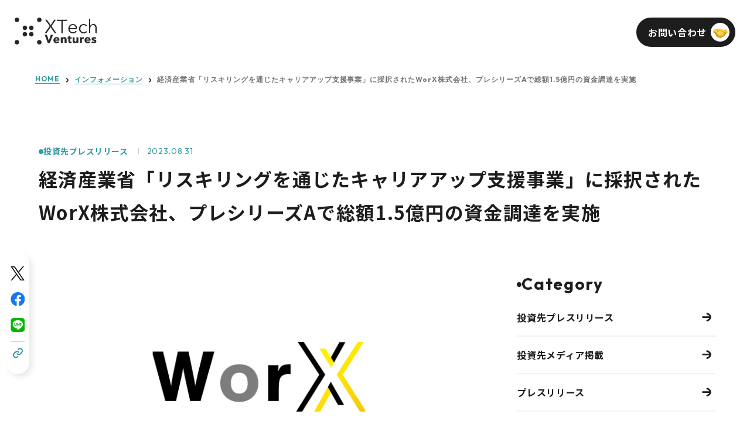

--- FILE ---
content_type: text/html; charset=UTF-8
request_url: https://www.xtech-ventures.co.jp/info/192
body_size: 37996
content:
<!DOCTYPE html>
<html lang="ja">
    <head>
        <meta charset="UTF-8">
<meta http-equiv="X-UA-Compatible" content="IE=edge">
<meta name="viewport" content="width=device-width, initial-scale=1.0">
<meta name="format-detection" content="telephone=no">

  <title>経済産業省「リスキリングを通じたキャリアアップ支援事業」に採択されたWorX株式会社、プレシリーズAで総額1.5億円の資金調達を実施 | インフォメーション  | XTech Ventures株式会社</title>
  <meta name="description" content="XTech Ventures株式会社の、経済産業省「リスキリングを通じたキャリアアップ支援事業」に採択されたWorX株式会社、プレシリーズAで総額1.5億円の資金調達を実施のページです。">
  <meta property="og:type" content="article">
  <meta property="og:title" content="経済産業省「リスキリングを通じたキャリアアップ支援事業」に採択されたWorX株式会社、プレシリーズAで総額1.5億円の資金調達を実施 | インフォメーション  |XTech Ventures株式会社">
  <meta property="og:description" content="XTech Ventures株式会社の、経済産業省「リスキリングを通じたキャリアアップ支援事業」に採択されたWorX株式会社、プレシリーズAで総額1.5億円の資金調達を実施のページです。">
  <meta property="og:url" content="https://www.xtech-ventures.co.jp/info/192">
  <meta property="og:image" content="https://www.xtech-ventures.co.jp/media/B4qfEZXXfrycoNxhzfKArZHKS4rgxpPUx3wLGHKA.jpeg">
  <meta property="og:image:secure_url" content="https://www.xtech-ventures.co.jp/media/B4qfEZXXfrycoNxhzfKArZHKS4rgxpPUx3wLGHKA.jpeg">
  <meta name="twitter:title" content="経済産業省「リスキリングを通じたキャリアアップ支援事業」に採択されたWorX株式会社、プレシリーズAで総額1.5億円の資金調達を実施 | インフォメーション  |XTech Ventures株式会社">
  <meta name="twitter:description" content="XTech Ventures株式会社の、経済産業省「リスキリングを通じたキャリアアップ支援事業」に採択されたWorX株式会社、プレシリーズAで総額1.5億円の資金調達を実施のページです。">



  <!-- // 下記共通 -->
  <meta property="og:locale" content="ja_JP">
  <meta property="og:site_name" content="XTech Ventures株式会社">
  <meta property="og:image:width" content="1200">
  <meta property="og:image:height" content="630">
  <meta name="twitter:card" content="summary_large_image">
  
  
  <link rel="icon" href="/assets/xtech-corp/img/common/favicon.ico">
  <link rel="apple-touch-icon" href="/assets/xtech-corp/img/common/apple-touch-icon.png">
<link
  href='https://fonts.googleapis.com/css2?family=Noto+Sans+JP:wght@400;700;900&family=Poppins:wght@400;500&display=swap'
  rel='stylesheet'
/>
  <link href="https://fonts.googleapis.com/css2?family=Noto+Sans+JP:wght@500;700&family=Outfit:wght@400;700&display=swap" rel="stylesheet">


<link rel='stylesheet' href='https://cdn.jsdelivr.net/npm/swiper@8/swiper-bundle.min.css' />
<link rel='stylesheet' href='https://cdn.jsdelivr.net/npm/yakuhanjp@3.2.0/dist/css/yakuhanjp.min.css' />
<script src='https://cdnjs.cloudflare.com/ajax/libs/gsap/3.11.3/gsap.min.js'></script>
<script src='https://cdnjs.cloudflare.com/ajax/libs/gsap/3.11.3/ScrollTrigger.min.js'></script>

<link rel='stylesheet' href='/assets/xtech-corp/css/template.css?20230331230904' />

<style>
  .grecaptcha-badge { visibility: hidden; }

  :root {
  --color-base-primary:
  #014099; --color-base-primaryFaded:
  #E5E9F2; --color-base-primaryInside:
  #FFFFFF; --color-base-secondary:
  #FDD247; --color-base-secondaryInside:
  #333333; --color-base-background:
  #EEF1F1; --color-base-text:
  #021F3D; --color-base-footerBackground:
  #021F3D; --color-base-footerText:
  #ffffff; --color-base-darkgray: #4F5154;
  --color-btn-bg:
  ; --color-btn-text:
  ; --color-btn-bg-g: linear-gradient(95.7deg, #49E0D7
  3.94%, #004AB4 100.55%); --color-btn-bg: #004AB4; --color-header-bg: white; --color-header-text: #032244;

  --border-radius-button:
  100rem; --border-radius:
  5px;

  --font-size-xs: 12px; --font-size-xs-sp: 12px; --font-size-s: 15px; --font-size-s-sp: 15px; --font-size-m: 18px;
  --font-size-m-sp: 16px; --font-size-l: 24px; --font-size-l-sp: 18px; --font-size-xl: 28px; --font-size-xl-sp: 20px;
  --font-size-xxl: 44px; --font-size-xxl-sp: 28px; --weight-normal: 400; --weight-middle: 500; --weight-bold: 700;
  --weight-xbold: 900;

  --font-family-ja: "Noto Sans JP", -apple-system, BlinkMacSystemFont, "Helvetica Neue", YuGothic, "ヒラギノ角ゴ ProN
  W3", Hiragino Kaku Gothic ProN, Arial, "メイリオ", Meiryo, sans-serif; --font-family-en: "Barlow Semi Condensed",
  sans-serif; }

  
</style>

        <title>投資先「株式会社FiT」がプレスリリースを配信しました|XTech Venturesコーポレートサイト</title><meta property="og:url" content="https://www.xtech-ventures.co.jp/info/192">
        <link rel="stylesheet" href="https://sdk.gig.goleadgrid.com/section-assets/template_sections.css?c81f033dec1a31959e3353a18d4bc8a18583f8ef" type="text/css" /><style>.leadgrid-font-size-bl{font-size:16px;line-height:160%;@media (max-width:768px){font-size:14px;line-height:160%}}.leadgrid-font-size-bm{font-size:14px;line-height:160%;@media (max-width:768px){font-size:13px;line-height:160%}}.leadgrid-font-size-hl{font-size:44px;line-height:130%;@media (max-width:768px){font-size:24px;line-height:145%}}.leadgrid-font-size-hm{font-size:24px;line-height:145%;@media (max-width:768px){font-size:20px;line-height:150%}}.leadgrid-font-size-hs{font-size:20px;line-height:150%;@media (max-width:768px){font-size:16px;line-height:160%}}.leadgrid-font-size-s{font-size:12px;line-height:160%;@media (max-width:768px){font-size:10px;line-height:160%}}</style><link rel="stylesheet" href="https://cdnjs.cloudflare.com/ajax/libs/highlight.js/10.7.1/styles/vs2015.min.css"><style>:root{--leadgrid-width-middle:1192px;--leadgrid-width-default:992px;--leadgrid-fs-default:14px;--leadgrid-fs-small:12px;--leadgrid-transition:all 0.3s cubic-bezier(0,1,0.64,1);--leadgrid-box-shadow:0 2px 32px 0 rgba(0,0,0,0.1)}.fr-view .fr-img-caption .fr-img-wrap a{display:initial}.hljs-ln-numbers{-webkit-touch-callout:none;-webkit-user-select:none;-khtml-user-select:none;-moz-user-select:none;-ms-user-select:none;user-select:none;text-align:center;color:#ccc;border-right:1px solid #CCC;vertical-align:top;padding-right:5px !important}.hljs-ln-code{padding-left:10px !important}.hljs{display:block;white-space:pre;overflow-x:auto;counter-reset:linenum;position:relative}.leadgrid-blogcard{margin:0 !important;width:100% !important;max-width:600px !important;display:block !important;height:initial !important;padding:16px !important;border:1px solid #cccccc !important;background:#ffffff !important;box-sizing:border-box !important;position:relative !important;transition:opacity .25s !important;margin-top:20px !important}.leadgrid-blogcard:hover{opacity:0.6 !important;transition:opacity .25s !important}.leadgrid-blogcard__cover{display:none}.leadgrid-blogcard__link{background:#ffffff !important;padding:0 !important;margin:0 !important;display:flex !important;align-items:center !important;text-decoration:none !important;font-family:-apple-system,BlinkMacSystemFont,Helvetica Neue,Segoe UI,Hiragino Kaku Gothic ProN,Hiragino Sans,ヒラギノ角ゴ ProN W3,Arial,メイリオ,Meiryo,sans-serif !important}.leadgrid-blogcard__link::before,.leadgrid-blogcard__link::after{display:none !important}.leadgrid-blogcard__meta{display:block !important;width:100% !important}.leadgrid-blogcard__title{pointer-events:none !important;margin:0 0 8px !important;font-size:18px !important;color:#1b1b1b !important;display:-webkit-box !important;-webkit-box-orient:vertical !important;-webkit-line-clamp:2 !important;overflow:hidden !important;font-weight:bold !important;letter-spacing:0em !important;line-height:1.4 !important;font-family:-apple-system,BlinkMacSystemFont,Helvetica Neue,Segoe UI,Hiragino Kaku Gothic ProN,Hiragino Sans,ヒラギノ角ゴ ProN W3,Arial,メイリオ,Meiryo,sans-serif !important}.leadgrid-blogcard__description{pointer-events:none !important;margin:0 0 8px !important;font-size:12px !important;color:#555555 !important;display:-webkit-box !important;-webkit-box-orient:vertical !important;-webkit-line-clamp:3 !important;overflow:hidden !important;letter-spacing:0em !important;line-height:1.6 !important;font-family:-apple-system,BlinkMacSystemFont,Helvetica Neue,Segoe UI,Hiragino Kaku Gothic ProN,Hiragino Sans,ヒラギノ角ゴ ProN W3,Arial,メイリオ,Meiryo,sans-serif !important}.leadgrid-blogcard__domain{pointer-events:none !important;margin:0 !important;font-size:10px !important;color:#555555 !important;display:-webkit-box !important;-webkit-box-orient:vertical !important;-webkit-line-clamp:1 !important;overflow:hidden !important;letter-spacing:0em !important;line-height:1 !important;font-family:-apple-system,BlinkMacSystemFont,Helvetica Neue,Segoe UI,Hiragino Kaku Gothic ProN,Hiragino Sans,ヒラギノ角ゴ ProN W3,Arial,メイリオ,Meiryo,sans-serif !important}.leadgrid-blogcard__eyecatch{display:block !important;width:206px !important;height:133px !important;position:relative !important;flex-shrink:0 !important;margin:0 0 0 8px !important;border:1px solid #eeeeee !important}.leadgrid-blogcard__eyecatch img{pointer-events:none !important;position:absolute !important;width:100% !important;height:100% !important;object-fit:cover !important;margin:0 !important;border-radius:0 !important;left:0 !important;top:0 !important}@media screen and (max-width:768px){.leadgrid-blogcard__title{font-size:16px !important}.leadgrid-blogcard__eyecatch{width:120px !important;height:77px !important}.leadgrid-blogcard__description{-webkit-line-clamp:2 !important}}.leadgrid-sp-br{display:none;@media screen and (max-width:768px){display:block}}.instagram-media{position:static !important}.fr-view img.fr-dii.leadgrid-wysiwyg-img-center{display:block;margin-left:auto;margin-right:auto}.fr-view img.leadgrid-wysiwyg-img-center,.fr-view .fr-img-caption.leadgrid-wysiwyg-img-center{display:block !important;margin-left:auto !important;margin-right:auto !important}mjx-math{white-space:pre-wrap !important}.fr-view p:has(> .fr-fir){display:inline-block;width:100%}.fr-view p > .fr-fir{float:right !important}.c-form__agreeText{overflow-y:scroll;max-height:300px;border:1px solid #ccc;padding-top:24px;padding-right:20px;padding-left:20px}</style><link rel="stylesheet" href="https://cdn.jsdelivr.net/npm/@splidejs/splide@latest/dist/css/splide.min.css">
        <!-- Google tag (gtag.js) -->
<script async src="https://www.googletagmanager.com/gtag/js?id=G-92YNVPMTVQ"></script>
<script>
  window.dataLayer = window.dataLayer || [];
  function gtag(){dataLayer.push(arguments);}
  gtag('js', new Date());

  gtag('config', 'G-92YNVPMTVQ');
</script>
    </head>
    <body>
        
        
        <div class='c-header__logo u-desktop'>
  <a href="/"  >
  <img src="/assets/xtech-corp/img/common/logo.svg"  alt="XTech">
  </a>
</div>
<header class='xtech-corp-c-header js-header'>
  <div class='c-header__inner'>
    <div class='c-header__logo u-mobile'>
      <a href="/"  >
      <img src="/assets/xtech-corp/img/common/logo.svg"  alt="XTech">
      </a>
    </div>
    <button class='c-header__menuButton' id='js-header-menu-button'>
      <span></span>
      <span></span>
      <span></span>
      <span></span>
      <span></span>
    </button>
    <nav class='c-header__nav' id='js-header-menu'>
      <div class='c-header__navWrap'>
        <ul class='c-header__navList'>

            <li class="c-header__navItem">
            <div class='c-header__navItemWrap'>
              <a href="/about" class="c-header__navItemLink" >
              <span class='c-header__navItemJa'> ミッションと投資方針</span>
              </a>
            </div>

            </li>
            <li class="c-header__navItem">
            <div class='c-header__navItemWrap'>
              <a href="/portfolio" class="c-header__navItemLink" >
              <span class='c-header__navItemJa'> 投資先一覧</span>
              </a>
            </div>

            </li>
            <li class="c-header__navItem">
            <div class='c-header__navItemWrap'>
              <a href="/ourteam" class="c-header__navItemLink" >
              <span class='c-header__navItemJa'> チーム</span>
              </a>
            </div>

            </li>
            <li class="c-header__navItem">
            <div class='c-header__navItemWrap'>
              <a href="/platform" class="c-header__navItemLink" >
              <span class='c-header__navItemJa'> プラットフォーム</span>
              </a>
            </div>

            </li>
            <li class="c-header__navItem">
            <div class='c-header__navItemWrap'>
              <a href="/info" class="c-header__navItemLink" >
              <span class='c-header__navItemJa'> インフォメーション</span>
              </a>
            </div>

            </li>
            <li class="c-header__navItem">
            <div class='c-header__navItemWrap'>
              <a href="/recruit" class="c-header__navItemLink" >
              <span class='c-header__navItemJa'> 採用</span>
              </a>
            </div>

            </li>

        </ul>
        <div class='c-header__navButton u-mobile'>
          <a href="/contact" class="xtech-corp-c-btn" >
          <span class='c-btn__text'>お問い合わせ</span>
          <span class='c-btn__arrow'></span>
          </a>
        </div>
      </div>
    </nav>
  </div>
</header>
<div class='c-header__navButton u-desktop'>
  <a href="/contact" class="xtech-corp-c-btn" >
  <span class='c-btn__text'>お問い合わせ</span>
  <span class='c-btn__arrow'></span>
  </a>
</div>

        <main>
            <section class='xtech-corp-s-breadcrumb --mt'>
  <div class='xtech-corp-l-inner s-breadcrumb__inner'>
    <ul>

      <li>
        <a href="/"  >
        HOME
        </a>
      </li>
      
      
        
          <li><a href='/info'>インフォメーション</a></li>
          <li><a href='https://www.xtech-ventures.co.jp/info/192'>経済産業省「リスキリングを通じたキャリアアップ支援事業」に採択されたWorX株式会社、プレシリーズAで総額1.5億円の資金調達を実施</a></li>
      
    </ul>
  </div>
</section><section class='xtech-corp-s-infoDetail'>
  <div class='s-infoDetail__topWrap'>
    <div class='xtech-corp-l-inner s-infoDetail__inner'>
      <div class='s-infoDetail__head'>
          <a href='/info/192' class='s-infoDetail__category'>
            投資先プレスリリース
          </a>
        <time class='s-infoDetail__date' datetime='2023-08-31'>
          2023.08.31
        </time>
      </div>
      <h1 class='s-infoDetail__title'>
        経済産業省「リスキリングを通じたキャリアアップ支援事業」に採択されたWorX株式会社、プレシリーズAで総額1.5億円の資金調達を実施
      </h1>
    </div>
  </div>
  <div class='xtech-corp-l-inner xtech-corp-l-3col s-infoDetail__inner'>
    <div class='s-infoDetail__wrapper'>
      <div class='l-3col__main s-infoDetail__main'>
        <div class='s-infoDetail__thumb'>
            <img src='/media/B4qfEZXXfrycoNxhzfKArZHKS4rgxpPUx3wLGHKA.jpeg' alt='経済産業省「リスキリングを通じたキャリアアップ支援事業」に採択されたWorX株式会社、プレシリーズAで総額1.5億円の資金調達を実施の画像' />
        </div>
        <div class='s-infoDetail__toc' id='toc'>
          <div class='s-infoDetail__tocHead'>
            <span class='title'>INDEX</span>
          </div>
        </div>
        <div class='s-infoDetail__body'>
          <div class='xtech-corp-c-wysiwyg fr-view'>
            <p>投資先の「<style type="text/css"><!--td {border: 1px solid #cccccc;}br {mso-data-placement:same-cell;}--></style><style type="text/css"><!--td {border: 1px solid #cccccc;}br {mso-data-placement:same-cell;}--></style><style type="text/css"><!--td {border: 1px solid #cccccc;}br {mso-data-placement:same-cell;}--></style><style type="text/css"><!--td {border: 1px solid #cccccc;}br {mso-data-placement:same-cell;}--></style><style type="text/css"><!--td {border: 1px solid #cccccc;}br {mso-data-placement:same-cell;}--></style><style type="text/css"><!--td {border: 1px solid #cccccc;}br {mso-data-placement:same-cell;}--></style><style type="text/css"><!--td {border: 1px solid #cccccc;}br {mso-data-placement:same-cell;}--></style>WorX株式会社」がプレスリリースを配信しました。詳細は以下URLからご覧頂けます。</p><figure class="leadgrid-blogcard" contenteditable="false" data-link="https://prtimes.jp/main/html/rd/p/000000005.000082294.html"><span class="leadgrid-blogcard__cover"><br></span><a class="leadgrid-blogcard__link" href="https://prtimes.jp/main/html/rd/p/000000005.000082294.html" rel="noopener noreferrer" target="_blank"><div class="leadgrid-blogcard__meta"><p class="leadgrid-blogcard__title" contenteditable="false">経済産業省「リスキリングを通じたキャリアアップ支援事業」に採択されたWorX株式会社、プレシリーズAで総額1.5億円の資金調達を実施</p><p class="leadgrid-blogcard__description" contenteditable="false">WorX株式会社のプレスリリース（2023年8月31日 09時00分）経済産業省[リスキリングを通じたキャリアアップ支援事業]に採択されたWorX株式会社、プレシリーズAで総額1.5億円の資金調達を実施</p><p class="leadgrid-blogcard__domain" contenteditable="false">prtimes.jp</p></div><div class="leadgrid-blogcard__eyecatch" contenteditable="false"><img contenteditable="false" src="https://prtimes.jp/i/82294/5/ogp/d82294-5-44a92da45e6d470614ec-5.png" alt="og_img" class="fr-fil fr-dib"></div></a></figure><p><br></p><p><br></p>
          </div>
          <div class='s-infoDetail__article'>
            <section class='xtech-corp-c-article'>
              <div class='c-article__title'>新着記事</div>
              <div class='c-article__wrap'>
                <ul class='xtech-corp-c-cards1'>
                    <li class='c-cards1__item'>
                      <a href='/info/recruit_interview_corp_fujimoto' class='xtech-corp-c-card1'>
                        <figure class='c-card1__img'>
                            <img src='/media/5JULcawyo4TpuScEFUlaJMUFB79vgIKyqSCJ4MyX.jpg' alt='起業家の悔しさと、産業創出への執念。「遅れてきたルーキー」が選んだ、XTech Venturesという挑戦の場の画像' />
                        </figure>
                        <div class='c-card1__info'>
                            <span class='c-card1__category'>
                              メンバーインタビュー
                            </span>
                          <time datetime='2026-01-14' class='c-card1__date'>
                            2026.01.14
                          </time>
                        </div>
                        <p class='c-card1__text'>
                          起業家の悔しさと、産業創出への執念。「遅れてきたルーキー」が選んだ、XTech Venturesという挑戦の...
                        </p>
                      </a>
                    </li>
                    <li class='c-cards1__item'>
                      <a href='/info/516' class='xtech-corp-c-card1'>
                        <figure class='c-card1__img'>
                            <img src='/media/XA1VV1RvifSGdc0DK5E7OptRCcQZPXsUwndNeqYi.png' alt='#172 レイオフとAIバブルの先にあるもの- 2026年のスタートアップとVCを取り巻く市場の変化と見通しの画像' />
                        </figure>
                        <div class='c-card1__info'>
                            <span class='c-card1__category'>
                              Podcast
                            </span>
                          <time datetime='2026-01-13' class='c-card1__date'>
                            2026.01.13
                          </time>
                        </div>
                        <p class='c-card1__text'>
                          #172 レイオフとAIバブルの先にあるもの- 2026年のスタートアップとVCを取り巻く市場の変化と見通し
                        </p>
                      </a>
                    </li>
                    <li class='c-cards1__item'>
                      <a href='/info/recruit_interview_corp_takano' class='xtech-corp-c-card1'>
                        <figure class='c-card1__img'>
                            <img src='/media/LOiXUGiuypTr10441X10KrLHRFivVfr8GWRtxSfM.jpg' alt='産業調査からVCへ。「リサーチ」を武器に新たなキャリアを切り拓く、若手キャピタリストの挑戦の画像' />
                        </figure>
                        <div class='c-card1__info'>
                            <span class='c-card1__category'>
                              メンバーインタビュー
                            </span>
                          <time datetime='2026-01-08' class='c-card1__date'>
                            2026.01.08
                          </time>
                        </div>
                        <p class='c-card1__text'>
                          産業調査からVCへ。「リサーチ」を武器に新たなキャリアを切り拓く、若手キャピタリストの挑戦
                        </p>
                      </a>
                    </li>
                    <li class='c-cards1__item'>
                      <a href='/info/514' class='xtech-corp-c-card1'>
                        <figure class='c-card1__img'>
                            <img src='/media/uGRXu1bRdWDsVby9YxPsZiIQOskIL1anBMWYRg0r.png' alt='Podcastチャンネル「スタートアップオフレコ対談」のリスナー向け大感謝祭としてMeetup EVENTを開催します！の画像' />
                        </figure>
                        <div class='c-card1__info'>
                            <span class='c-card1__category'>
                              イベント
                            </span>
                          <time datetime='2026-01-07' class='c-card1__date'>
                            2026.01.07
                          </time>
                        </div>
                        <p class='c-card1__text'>
                          Podcastチャンネル「スタートアップオフレコ対談」のリスナー向け大感謝祭としてMeetup EVENTを...
                        </p>
                      </a>
                    </li>
                    <li class='c-cards1__item'>
                      <a href='/info/513' class='xtech-corp-c-card1'>
                        <figure class='c-card1__img'>
                            <img src='/media/dQ9m6GZ1yZ7u7F4FiT2RdkVS0m0TP5x2LPEP1sSN.jpg' alt='出資先の株式会社ファースト・オートメーション、New Innovations グループ参画のお知らせの画像' />
                        </figure>
                        <div class='c-card1__info'>
                            <span class='c-card1__category'>
                              投資先プレスリリース
                            </span>
                          <time datetime='2026-01-07' class='c-card1__date'>
                            2026.01.07
                          </time>
                        </div>
                        <p class='c-card1__text'>
                          出資先の株式会社ファースト・オートメーション、New Innovations グループ参画のお知らせ
                        </p>
                      </a>
                    </li>
                </ul>
              </div>
              <div class='c-article__btn'>
                <a href='/info' class='xtech-corp-c-btn'>
                  <span class='c-btn__text'>一覧をみる</span>
                  <span class='c-btn__arrow'></span>
                </a>
              </div>
            </section>
          </div>
        </div>
      </div>
      <div class='s-infoDetail__sns'>
        <ul class='s-infoDetail__snsLists'>
          <li class='s-infoDetail__snsList'>

            <a
              href='javascript:void(0);'
              onclick="window.open('//twitter.com/share?url=https://www.xtech-ventures.co.jp/info/192&text=%E7%B5%8C%E6%B8%88%E7%94%A3%E6%A5%AD%E7%9C%81%E3%80%8C%E3%83%AA%E3%82%B9%E3%82%AD%E3%83%AA%E3%83%B3%E3%82%B0%E3%82%92%E9%80%9A%E3%81%98%E3%81%9F%E3%82%AD%E3%83%A3%E3%83%AA%E3%82%A2%E3%82%A2%E3%83%83%E3%83%97%E6%94%AF%E6%8F%B4%E4%BA%8B%E6%A5%AD%E3%80%8D%E3%81%AB%E6%8E%A1%E6%8A%9E%E3%81%95%E3%82%8C%E3%81%9FWorX%E6%A0%AA%E5%BC%8F%E4%BC%9A%E7%A4%BE%E3%80%81%E3%83%97%E3%83%AC%E3%82%B7%E3%83%AA%E3%83%BC%E3%82%BAA%E3%81%A7%E7%B7%8F%E9%A1%8D1.5%E5%84%84%E5%86%86%E3%81%AE%E8%B3%87%E9%87%91%E8%AA%BF%E9%81%94%E3%82%92%E5%AE%9F%E6%96%BD','_blank','width=550,height=480,left=100,top=50,scrollbars=1,resizable=1',0); return false;"
              target='_blank'
              rel='noopener noreferrer'
              class='s-infoDetail__snsLink'
            >
              <img src='/assets/xtech-corp/img/common/icon_twitter.svg' alt='twitter' />
            </a>
          </li>
          <li class='s-infoDetail__snsList'>
            <a
              href='javascript:void(0);'
              onclick="window.open('//www.facebook.com/share.php?u=https://www.xtech-ventures.co.jp/info/192' , 'facebook_share', 'width=550,height=450,personalbar=0,toolbar=0,scrollbars=1,resizable=1'); return false;"
              target='_blank'
              rel='noopener noreferrer'
              class='s-infoDetail__snsLink'
            >
              <img src='/assets/xtech-corp/img/common/icon_facebook.svg' alt='facebook' />
            </a>
          </li>
          <li class='s-infoDetail__snsList'>
            <a
              href='javascript:void(0);'
              onclick="window.open('//social-plugins.line.me/lineit/share?url=https://www.xtech-ventures.co.jp/info/192','_blank','width=550,height=480,left=100,top=50,scrollbars=1,resizable=1',0); return false;"
              rel='noopener noreferrer'
              class='s-infoDetail__snsLink'
            >
              <img src='/assets/xtech-corp/img/common/icon_line.svg' alt='line' />
            </a>
          </li>
          <li class='s-infoDetail__snsList'>
            <a href='' class='s-infoDetail__snsLink --link'>
              <img src='/assets/xtech-corp/img/common/icon_link.svg' alt='link' />
            </a>
          </li>
        </ul>
      </div>
    </div>
    <div class='l-3col__side s-infoDetail__sidebar'>
      <div class='xtech-corp-c-sidebar'>
        <div class='c-sidebar__wrap'>
          <div class='c-sidebar__title'>Category</div>
            <ul class='c-sidebar__lists'>
                <li class='c-sidebar__list'>
                  <a href='/info/investee_press' class='c-sidebar__link'>
                    投資先プレスリリース</a>
                </li>
                <li class='c-sidebar__list'>
                  <a href='/info/investee_publication' class='c-sidebar__link'>
                    投資先メディア掲載</a>
                </li>
                <li class='c-sidebar__list'>
                  <a href='/info/press' class='c-sidebar__link'>
                    プレスリリース</a>
                </li>
                <li class='c-sidebar__list'>
                  <a href='/info/publication' class='c-sidebar__link'>
                    メディア掲載</a>
                </li>
                <li class='c-sidebar__list'>
                  <a href='/info/podcast' class='c-sidebar__link'>
                    Podcast</a>
                </li>
                <li class='c-sidebar__list'>
                  <a href='/info/podcasttext' class='c-sidebar__link'>
                    Podcast（書き起こし記事）</a>
                </li>
                <li class='c-sidebar__list'>
                  <a href='/info/event' class='c-sidebar__link'>
                    イベント</a>
                </li>
                <li class='c-sidebar__list'>
                  <a href='/info/speaking_engagements' class='c-sidebar__link'>
                    登壇情報</a>
                </li>
                <li class='c-sidebar__list'>
                  <a href='/info/others' class='c-sidebar__link'>
                    その他</a>
                </li>
                <li class='c-sidebar__list'>
                  <a href='/info/saiyo' class='c-sidebar__link'>
                    メンバーインタビュー</a>
                </li>
            </ul>
        </div>
      </div>
    </div>
  </div>
</section>
<section class='xtech-corp-s-cta'>
  <div class='s-cta__wrap'>
    <div class='xtech-corp-l-inner s-cta__inner'>
      <div class='s-cta__items'>

        <a href="/contact" class="s-cta__item" >
        <span class='s-cta__icon'>
          🤝
        </span>
        <div class='s-cta__title'>
          CONTACT US
        </div>
        <div class='s-cta__lead'>
          お問い合わせ
        </div>
        <p class='s-cta__text'>
          まずは相談してみませんか？お気軽にお問い合わせください
        </p>
        <div class='s-cta__btn'>
          <div class='xtech-corp-c-btn'>
            <span class='c-btn__text'>
              詳細はこちら
            </span>
            <span class='c-btn__arrow'></span>
          </div>
        </div>
        </a>

        <a href="/contact/email-newsletter" class="s-cta__item" >
        <span class='s-cta__icon'>
          📮
        </span>
        <div class='s-cta__title'>
          MAIL MAGAZINE
        </div>
        <div class='s-cta__lead'>
          メールマガジンの購読
        </div>
        <p class='s-cta__text'>
          メールマガジンで起業に関する情報を発信しています
        </p>
        <div class='s-cta__btn'>
          <div class='xtech-corp-c-btn'>
            <span class='c-btn__text'>
              詳細はこちら
            </span>
            <span class='c-btn__arrow'></span>
          </div>
        </div>
        </a>

      </div>
    </div>
  </div>
</section>
        </main>
        <footer class='xtech-corp-c-footer'>
  <div class='c-footer__main js-footer'>
    <div class='xtech-corp-l-inner c-footer__inner'>
      <div class='c-footer__wrap'>
        <nav class='c-footer__nav'>
          <ul class='c-footer__navGroup'>

              <li class="c-footer__navItem">

              <a href="/about" class="c-footer__navItemLink" >
              ミッションと投資方針
              </a>

              </li>
              <li class="c-footer__navItem">

              <a href="/ourteam" class="c-footer__navItemLink" >
              チーム
              </a>

              </li>
              <li class="c-footer__navItem">

              <a href="/platform" class="c-footer__navItemLink" >
              プラットフォーム
              </a>

              </li>
              <li class="c-footer__navItem">

              <a href="/recruit" class="c-footer__navItemLink" >
              採用
              </a>

              </li>

          </ul>
          <ul class='c-footer__navGroup'>

              <li class="c-footer__navItem">

              <a href="/portfolio" class="c-footer__navItemLink" >
              投資先一覧
              </a>

              </li>
              <li class="c-footer__navItem">

              <a href="/portfolio?and-taxonomy_portfolio_fund[]=fund1" class="c-footer__navItemLink --sub" >
              1号ファンド
              </a>

              </li>
              <li class="c-footer__navItem">

              <a href="/portfolio?and-taxonomy_portfolio_fund[]=fund2" class="c-footer__navItemLink --sub" >
              2号ファンド
              </a>

              </li>
              <li class="c-footer__navItem">

              <a href="https://www.xtech-ventures.co.jp/portfolio?and-taxonomy_portfolio_fund[]=fund3" class="c-footer__navItemLink --sub" >
              3号ファンド
              </a>

              </li>

          </ul>
          <ul class='c-footer__navGroup'>

              <li class="c-footer__navItem">

              <a href="/info" class="c-footer__navItemLink" >
              インフォメーション
              </a>

              </li>
              <li class="c-footer__navItem">

              <a href="/info/investee_press" class="c-footer__navItemLink --sub" >
              投資先プレスリリース
              </a>

              </li>
              <li class="c-footer__navItem">

              <a href="/info/investee_publication" class="c-footer__navItemLink --sub" >
              投資先メディア掲載
              </a>

              </li>
              <li class="c-footer__navItem">

              <a href="/info/press" class="c-footer__navItemLink --sub" >
              プレスリリース
              </a>

              </li>
              <li class="c-footer__navItem">

              <a href="/info/publication" class="c-footer__navItemLink --sub" >
              メディア掲載
              </a>

              </li>
              <li class="c-footer__navItem">

              <a href="/info/podcast" class="c-footer__navItemLink --sub" >
              Podcast
              </a>

              </li>
              <li class="c-footer__navItem">

              <a href="/info/event" class="c-footer__navItemLink --sub" >
              イベント
              </a>

              </li>
              <li class="c-footer__navItem">

              <a href="/info/speaking_engagements" class="c-footer__navItemLink --sub" >
              登壇情報
              </a>

              </li>

          </ul>
        </nav>
        <div class='c-footer__area'>
          <div class='c-footer__title'>

            描く未来を、<br>証明しよう。

          </div>
          <div class='c-footer__btn'>
            <a href="/contact" class="xtech-corp-c-btn2" >
            お問い合わせ
            </a>
            <a href="/contact/email-newsletter" class="xtech-corp-c-btn2" >
            メールマガジンを登録
            </a>
          </div>
        </div>
      </div>
    </div>
  </div>
  <div class='c-footer__bottom'>
    <div class='xtech-corp-l-inner c-footer__inner'>
      <ul class='c-footer__bottomItems'>

          <li class="c-footer__bottomItem">

          <a href="/privacy"  target="_blank" rel="noopener">
          プライバシーポリシー
          </a>

          </li>
          <li class="c-footer__bottomItem">

          <a href="/kyodo"  target="_blank" rel="noopener">
          プライバシーポリシー（共同利用について）
          </a>

          </li>
          <li class="c-footer__bottomItem">

          <a href="/DEI_policy"  target="_blank" rel="noopener">
          DE&amp;Iポリシー
          </a>

          </li>
          <li class="c-footer__bottomItem">

          <a href="/esg"  target="_blank" rel="noopener">
          ESGポリシー
          </a>

          </li>

      </ul>
      <div class='c-footer__logo'>
        <a href="/"  >
        <img src="/assets/xtech-corp/img/common/logo_white.svg"  alt=" ">
        </a>
      </div>
      <div class='c-footer__copy'>
        <small>
          Copyright (c) XTech Ventures All Rights Reserved.
        </small>
      </div>
    </div>
  </div>
</footer>
        <script src="https://code.jquery.com/jquery-3.4.1.min.js"></script>
<script src="https://cdn.jsdelivr.net/npm/swiper@8/swiper-bundle.min.js"></script>
<script src="/assets/xtech-corp/js/template.js?20250331093946"></script>
        <script src="https://cdn.embedly.com/widgets/platform.js" charset="UTF-8"></script><script src="https://cdnjs.cloudflare.com/ajax/libs/highlight.js/10.7.1/highlight.min.js"></script><script src="https://cdnjs.cloudflare.com/ajax/libs/highlightjs-line-numbers.js/2.8.0/highlightjs-line-numbers.min.js"></script><script id="MathJax-script" defer src="https://cdn.jsdelivr.net/npm/mathjax@3/es5/tex-mml-chtml.js"></script>
            <script>
                window.addEventListener("DOMContentLoaded", (event) => {
                    const hlElements = document.querySelectorAll(".leadgrid-codehighlighter");
                    if(hlElements){
                        hlElements.forEach(elem => {
                            elem.className = elem.dataset.language;
                        });
                        hljs.highlightAll();
                        hljs.initLineNumbersOnLoad();
                    }

                    const imgCaptions = document.querySelectorAll(`.fr-img-space-wrap .fr-img-caption span[contenteditable="true"]`);
                    if(imgCaptions){
                        imgCaptions.forEach(elem => {
                            elem.contentEditable = "false";
                        });
                    }
                });
            </script>
        <script defer src="https://sdk.gig.goleadgrid.com/vendors/js/leadgrid-vendors-sdk.js?c81f033dec1a31959e3353a18d4bc8a18583f8ef"></script><script type="text/javascript" src="https://sdk.gig.goleadgrid.com/section-assets/template_sections.js?c81f033dec1a31959e3353a18d4bc8a18583f8ef" defer></script><script src="https://cdn.jsdelivr.net/npm/@splidejs/splide@4.1.4/dist/js/splide.min.js"></script><script src="https://cdn.jsdelivr.net/npm/@splidejs/splide-extension-auto-scroll@0.5.3/dist/js/splide-extension-auto-scroll.min.js"></script>
        
    </body>
</html>


--- FILE ---
content_type: text/css
request_url: https://www.xtech-ventures.co.jp/assets/xtech-corp/css/template.css?20230331230904
body_size: 16790
content:
@charset "UTF-8";
/*****************************
* A Modern CSS Reset (https://github.com/hankchizljaw/modern-css-reset)
* 上記に、ul要素,ol要素,a要素への記述追加
*****************************/
/* Box sizing rules */
*,
*::before,
*::after {
  -webkit-box-sizing: border-box;
  box-sizing: border-box;
}

/* Remove default margin */
body,
h1,
h2,
h3,
h4,
p,
figure,
blockquote,
dl,
dd,
ol,
ul,
li {
  margin: 0;
}

/* Remove list styles on ul, ol elements with a list role, which suggests default styling will be removed */
ul,
ol {
  list-style: none;
  padding: 0;
}

/* Set core root defaults */
html:focus-within {
  scroll-behavior: smooth;
}

/* Set core body defaults */
body {
  min-height: 100vh;
  text-rendering: optimizeSpeed;
  line-height: 1.5;
}

/* A elements that don't have a class get default styles */
a:not([class]) {
  -webkit-text-decoration-skip: ink;
  text-decoration-skip-ink: auto;
}

a {
  text-decoration: none;
  color: inherit;
}

/* Make images easier to work with */
img,
picture {
  max-width: 100%;
  display: block;
}

/* Inherit fonts for inputs and buttons */
input,
button,
textarea,
select {
  font: inherit;
}

button {
  border: none;
  padding: 0;
  background-color: initial;
}

/* Remove all animations, transitions and smooth scroll for people that prefer not to see them */
@media (prefers-reduced-motion: reduce) {
  html:focus-within {
    scroll-behavior: auto;
  }
  *,
  *::before,
  *::after {
    -webkit-animation-duration: 0.01ms !important;
    animation-duration: 0.01ms !important;
    -webkit-animation-iteration-count: 1 !important;
    animation-iteration-count: 1 !important;
    -webkit-transition-duration: 0.01ms !important;
    transition-duration: 0.01ms !important;
    scroll-behavior: auto !important;
  }
}

.-lg-fs_xs {
  font-size: var(--font-size-xs);
  line-height: 1.6;
}

@media screen and (max-width: 767px) {
  .-lg-fs_xs {
    font-size: var(--font-size-xs-sp);
  }
}

.-lg-fs_s {
  font-size: var(--font-size-s);
  line-height: 1.8;
}

@media screen and (max-width: 767px) {
  .-lg-fs_s {
    font-size: var(--font-size-s-sp);
  }
}

.-lg-fs_m {
  font-size: var(--font-size-m);
  line-height: 1.6;
}

@media screen and (max-width: 767px) {
  .-lg-fs_m {
    font-size: var(--font-size-m-sp);
  }
}

.-lg-fs_l {
  font-size: var(--font-size-l);
  line-height: 1.4;
}

@media screen and (max-width: 767px) {
  .-lg-fs_l {
    font-size: var(--font-size-l-sp);
  }
}

.-lg-fs_xl {
  font-size: var(--font-size-xl);
  line-height: 1.4;
}

@media screen and (max-width: 767px) {
  .-lg-fs_xl {
    font-size: var(--font-size-xl-sp);
  }
}

.-lg-fs_xxl {
  font-size: var(--font-size-xxl);
  line-height: 1.4;
}

@media screen and (max-width: 767px) {
  .-lg-fs_xxl {
    font-size: var(--font-size-xxl-sp);
  }
}

.-lg-fd_bold {
  font-weight: bold;
}

.-lg-fd_underline {
  text-decoration: underline;
}

.-lg-fd_strong {
  background: -webkit-gradient(linear, left top, left bottom, color-stop(70%, transparent), color-stop(70%, rgba(35, 96, 153, 0.2)), color-stop(90%, rgba(35, 96, 153, 0.2)), color-stop(90%, transparent));
  background: linear-gradient(transparent 70%, rgba(35, 96, 153, 0.2) 70%, rgba(35, 96, 153, 0.2) 90%, transparent 90%);
}

.-inline-flex {
  display: -webkit-inline-box !important;
  display: -ms-inline-flexbox !important;
  display: inline-flex !important;
}

.-flex {
  display: -webkit-box !important;
  display: -ms-flexbox !important;
  display: flex !important;
}

.-pt0 {
  padding-top: 0 !important;
}

.-pb0 {
  padding-bottom: 0 !important;
}

/*
resources/default/public/assets/base/img/common/icomoon/style.css をリセットするた目のcss
icomoonは、新規フォント追加の度に、style.cssが更新されてしまうため、更新されて欲しくないスタイル修正はここに記載する。
*/
.icon-circle-arrow {
  position: relative;
  width: 14px;
  height: 14px;
}

.icon-circle-arrow.-white .path1:before {
  color: #fff;
}

.icon-circle-arrow.-white .path2:before {
  color: var(--color-base-primary);
}

.icon-circle-arrow.-primary .path1:before {
  color: var(--color-base-primary);
}

.icon-circle-arrow.-primary .path2:before {
  color: var(--color-base-primaryInside);
}

.icon-circle-arrow.-secondary .path1:before {
  color: var(--color-base-secondary);
}

.icon-circle-arrow.-secondary .path2:before {
  color: var(--color-base-secondaryInside);
}

.icon-circle-arrow.-large {
  width: 20px;
  height: 20px;
}

.icon-circle-arrow.-large .path1:before {
  font-size: 20px;
}

.icon-circle-arrow.-large .path2:before {
  font-size: 20px;
}

.icon-circle-arrow .path1 {
  position: absolute;
  left: 0;
}

.icon-circle-arrow .path2 {
  position: absolute;
  left: 0;
}

.icon-circle-arrow .path2:before {
  margin: 0;
  color: var(--color-base-secondary);
}

html {
  font-size: 100%;
  scroll-behavior: smooth;
}

@media (max-width: 375px) {
  html {
    font-size: 4.26667vw;
  }
}

@media screen and (min-width: 768px) {
  html {
    font-size: 1.32231vw;
  }
}

@media (min-width: 1210px) {
  html {
    font-size: 100%;
  }
}

.u-mobile {
  display: block;
}

@media screen and (min-width: 768px) {
  .u-mobile {
    display: none;
  }
}

.u-desktop {
  display: none;
}

@media screen and (min-width: 768px) {
  .u-desktop {
    display: block;
  }
}

.u-desktop-inline {
  display: none;
}

@media screen and (min-width: 768px) {
  .u-desktop-inline {
    display: inline;
  }
}

.u-color-main {
  color: #329BA4;
}

.u-font-ja {
  font-family: "Noto Sans JP", sans-serif;
}

body {
  word-wrap: break-word;
  word-break: break-all;
}

@keyframes fadeIn {
  0% {
    opacity: 0;
  }
  100% {
    opacity: 1;
  }
}

@-webkit-keyframes fadeIn {
  0% {
    opacity: 0;
  }
  100% {
    opacity: 1;
  }
}

body {
  word-wrap: break-word;
  word-break: break-all;
}

a[href="#"] {
  pointer-events: none;
}

.xtech-corp-s-portfolio select,
.xtech-corp-s-portfolio button {
  color: #000;
  text-align: -webkit-center;
  display: -webkit-box;
  display: -ms-flexbox;
  display: flex;
  -webkit-box-align: center;
  -ms-flex-align: center;
  align-items: center;
  -webkit-box-pack: center;
  -ms-flex-pack: center;
  justify-content: center;
}

*,
*:before,
*:after {
  -webkit-box-sizing: border-box;
  box-sizing: border-box;
}

body {
  font-family: "Noto Sans JP", sans-serif;
  color: #292929;
  -webkit-font-smoothing: antialiased;
  background-color: #fff;
}

a,
button {
  -webkit-transition: opacity 0.35s cubic-bezier(0, 1, 0.64, 1);
  transition: opacity 0.35s cubic-bezier(0, 1, 0.64, 1);
  cursor: pointer;
}

@media screen and (min-width: 768px) {
  a:hover,
  button:hover {
    opacity: 0.6;
  }
}

.xtech-corp-c-article .c-article__title {
  font-size: 1.5rem;
  font-weight: bold;
  line-height: 1.8;
  letter-spacing: 0.04em;
  color: #1D1D1D;
  text-align: center;
}

@media screen and (min-width: 768px) {
  .xtech-corp-c-article .c-article__title {
    font-size: 2rem;
  }
}

.xtech-corp-c-article .c-article__wrap {
  margin-top: 2rem;
}

@media screen and (min-width: 768px) {
  .xtech-corp-c-article .c-article__wrap {
    margin-top: 2.5rem;
  }
}

.xtech-corp-c-article .c-article__btn {
  margin-top: 2rem;
  text-align: center;
}

@media screen and (min-width: 768px) {
  .xtech-corp-c-article .c-article__btn {
    margin-top: 3rem;
  }
}

.xtech-corp-c-btn {
  padding: 0.9375rem 3.125rem;
  display: -webkit-inline-box;
  display: -ms-inline-flexbox;
  display: inline-flex;
  -webkit-box-align: center;
  -ms-flex-align: center;
  align-items: center;
  -webkit-box-pack: center;
  -ms-flex-pack: center;
  justify-content: center;
  gap: 0.3125rem;
  background-color: #1D1D1D;
  border-radius: 3.125rem;
  min-width: 15rem;
  border: 2px solid #1D1D1D;
  -webkit-transition: all 0.3s ease;
  transition: all 0.3s ease;
  position: relative;
}

@media screen and (min-width: 768px) {
  .xtech-corp-c-btn {
    padding: 1.125rem 3.75rem;
    min-width: 17.5rem;
  }
}

.xtech-corp-c-btn .c-btn__text {
  font-size: 0.875rem;
  font-weight: bold;
  line-height: 1;
  letter-spacing: 0.04em;
  color: #fff;
}

@media screen and (min-width: 768px) {
  .xtech-corp-c-btn .c-btn__text {
    font-size: 1rem;
  }
}

.xtech-corp-c-btn .c-btn__arrow {
  width: 2rem;
  height: 2rem;
  background-color: #fff;
  border-radius: 50%;
  display: inline-block;
  -ms-flex-negative: 0;
  flex-shrink: 0;
  position: absolute;
  top: 50%;
  right: 0.5rem;
  -webkit-transform: translateY(-50%);
  transform: translateY(-50%);
  -webkit-transition: -webkit-transform 0.2s ease-in;
  transition: -webkit-transform 0.2s ease-in;
  transition: transform 0.2s ease-in;
  transition: transform 0.2s ease-in, -webkit-transform 0.2s ease-in;
}

@media screen and (min-width: 768px) {
  .xtech-corp-c-btn .c-btn__arrow {
    width: 2.5rem;
    height: 2.5rem;
  }
}

.xtech-corp-c-btn .c-btn__arrow::after {
  content: "";
  display: block;
  background: url(../img/common/icon_arrow.png) no-repeat center center/contain;
  width: 1.375rem;
  height: 1.375rem;
  position: absolute;
  top: 50%;
  left: 50%;
  -webkit-transform: translate(-50%, -50%);
  transform: translate(-50%, -50%);
  -webkit-transition: all 0.2s ease;
  transition: all 0.2s ease;
}

@media screen and (min-width: 768px) {
  .xtech-corp-c-btn .c-btn__arrow::after {
    width: 1.5625rem;
    height: 1.5625rem;
  }
}

.xtech-corp-c-btn:hover {
  opacity: 1;
}

@media screen and (min-width: 768px) {
  .xtech-corp-c-btn:hover {
    background-color: #fff;
  }
}

@media screen and (min-width: 768px) {
  .xtech-corp-c-btn:hover .c-btn__arrow {
    background-color: #1D1D1D;
  }
}

@media screen and (min-width: 768px) {
  .xtech-corp-c-btn:hover .c-btn__text {
    color: #1D1D1D;
  }
}

.xtech-corp-c-btn.--border {
  border: 1px solid #8C8C8C;
}

.xtech-corp-c-btn2 {
  padding: 0.75rem;
  border-radius: 3.125rem;
  min-width: 15rem;
  border: 2px solid #fff;
  -webkit-transition: all 0.3s ease;
  transition: all 0.3s ease;
  position: relative;
  font-size: 0.9375rem;
  font-weight: bold;
  line-height: 1.6;
  letter-spacing: 0.04em;
  color: #fff;
  display: inline-block;
}

.xtech-corp-c-btn2:hover {
  opacity: 1;
}

@media screen and (min-width: 768px) {
  .xtech-corp-c-btn2:hover {
    background-color: #fff;
    color: #292929;
  }
}

.xtech-corp-c-card1 {
  width: 100%;
  display: -webkit-box;
  display: -ms-flexbox;
  display: flex;
  -webkit-box-orient: vertical;
  -webkit-box-direction: normal;
  -ms-flex-direction: column;
  flex-direction: column;
  position: relative;
  z-index: 1;
  -webkit-transition: 0.2s ease-in;
  transition: 0.2s ease-in;
}

@media screen and (min-width: 768px) {
  .xtech-corp-c-card1 {
    height: 100%;
  }
}

.xtech-corp-c-card1:hover {
  opacity: 1;
}

@media screen and (min-width: 768px) {
  .xtech-corp-c-card1:hover .c-card1__text {
    color: #329BA4;
  }
}

@media screen and (min-width: 768px) {
  .xtech-corp-c-card1:hover .c-card1__img img {
    border-radius: 1.0625rem;
  }
}

.xtech-corp-c-card1 .c-card1__text {
  font-size: 1rem;
  font-weight: bold;
  line-height: 1.8;
  letter-spacing: 0.04em;
  color: #1D1D1D;
  margin-top: 0.5rem;
  -webkit-transition: 0.2s ease-in;
  transition: 0.2s ease-in;
}

@media screen and (min-width: 768px) {
  .xtech-corp-c-card1 .c-card1__text {
    font-size: 1.125rem;
    margin-top: 0.75rem;
    min-height: 6rem;
  }
}

.xtech-corp-c-card1 .c-card1__img {
  display: block;
  width: 100%;
  position: relative;
  overflow: hidden;
}

.xtech-corp-c-card1 .c-card1__img img {
  aspect-ratio: 16 / 9;
  width: 100%;
  display: block;
  -o-object-fit: cover;
  object-fit: cover;
  -webkit-transition: 0.2s ease-in;
  transition: 0.2s ease-in;
  border-radius: 0.625rem;
}

.xtech-corp-c-card1 .c-card1__info {
  display: -webkit-box;
  display: -ms-flexbox;
  display: flex;
  -webkit-box-align: center;
  -ms-flex-align: center;
  align-items: center;
  -webkit-box-pack: justify;
  -ms-flex-pack: justify;
  justify-content: space-between;
  -ms-flex-wrap: wrap;
  flex-wrap: wrap;
  gap: 0.625rem;
  margin-top: 1.25rem;
}

.xtech-corp-c-card1 .c-card1__category {
  font-size: 0.875rem;
  font-weight: 700;
  letter-spacing: 0.04em;
  line-height: 1;
  color: #329BA4;
  display: -webkit-inline-box;
  display: -ms-inline-flexbox;
  display: inline-flex;
  -webkit-box-align: center;
  -ms-flex-align: center;
  align-items: center;
  gap: 0.25rem;
}

.xtech-corp-c-card1 .c-card1__category::before {
  content: "";
  display: block;
  width: 0.5rem;
  height: 0.5rem;
  background-color: #329BA4;
  border-radius: 50%;
  -ms-flex-negative: 0;
  flex-shrink: 0;
  margin-top: 0.0625rem;
}

.xtech-corp-c-card1 .c-card1__date {
  font-family: "Outfit", sans-serif;
  font-weight: 500;
  letter-spacing: 0.06em;
  line-height: 1;
  font-size: 0.875rem;
  color: #329BA4;
  display: inline-block;
}

.xtech-corp-c-card1 .c-card1__tags {
  margin-top: 1.25rem;
  display: -webkit-inline-box;
  display: -ms-inline-flexbox;
  display: inline-flex;
  -ms-flex-wrap: wrap;
  flex-wrap: wrap;
  -webkit-column-gap: 0.5rem;
  -moz-column-gap: 0.5rem;
  column-gap: 0.5rem;
  row-gap: 0.75rem;
}

@media screen and (min-width: 768px) {
  .xtech-corp-c-card1 .c-card1__tags {
    -webkit-box-align: end;
    -ms-flex-align: end;
    align-items: flex-end;
  }
}

.xtech-corp-c-card1 .c-card1__tag {
  font-size: 0.8125rem;
  font-weight: 500;
  line-height: 1;
  letter-spacing: 0.04em;
  color: #818181;
  border: 1px solid #818181;
  padding: 0.3125rem 0.5625rem;
  border-radius: 1.875rem;
}

.xtech-corp-c-card2 {
  display: -webkit-box;
  display: -ms-flexbox;
  display: flex;
  -webkit-box-orient: vertical;
  -webkit-box-direction: normal;
  -ms-flex-direction: column;
  flex-direction: column;
  height: 100%;
  padding-bottom: 1.875rem;
  border-bottom: 2px solid #EEF4F6;
  position: relative;
}

@media screen and (min-width: 768px) {
  .xtech-corp-c-card2::after {
    content: "";
    display: block;
    width: 100%;
    height: 2px;
    background-color: #1D1D1D;
    position: absolute;
    bottom: -2px;
    left: 0;
    -webkit-transform: scaleX(0);
    transform: scaleX(0);
    -webkit-transform-origin: left;
    transform-origin: left;
    -webkit-transition: .3s;
    transition: .3s;
  }
}

@media screen and (min-width: 768px) {
  .xtech-corp-c-card2:hover {
    opacity: 1;
  }
}

@media screen and (min-width: 768px) {
  .xtech-corp-c-card2:hover::after {
    -webkit-transform: scaleX(1);
    transform: scaleX(1);
  }
}

@media screen and (min-width: 768px) {
  .xtech-corp-c-card2:hover .c-card2__img {
    border-radius: 1.5rem;
  }
}

.xtech-corp-c-card2 .c-card2__img {
  background: url(../img/top/team_bg4.png) no-repeat center center/contain;
  display: block;
  width: 100%;
  border-radius: 0.75rem;
  overflow: hidden;
  -webkit-transition: .3s;
  transition: .3s;
}

.xtech-corp-c-card2 .c-card2__img img {
  width: 100%;
  height: 100%;
  display: block;
  -o-object-fit: cover;
  object-fit: cover;
  -webkit-filter: drop-shadow(0px 0px 40px rgba(0, 0, 0, 0.15));
  filter: drop-shadow(0px 0px 40px rgba(0, 0, 0, 0.15));
  aspect-ratio: 1/1;
}

@media screen and (min-width: 768px) {
  .xtech-corp-c-card2 .c-card2__img img {
    aspect-ratio: 262 / 262;
  }
}

.xtech-corp-c-card2 .c-card2__title {
  -webkit-box-flex: 1;
  -ms-flex-positive: 1;
  flex-grow: 1;
  display: -webkit-box;
  display: -ms-flexbox;
  display: flex;
  -webkit-box-align: center;
  -ms-flex-align: center;
  align-items: center;
  margin-top: 1rem;
  min-height: 2.125rem;
  font-size: 0.875rem;
  font-weight: bold;
  color: #329BA4;
  line-height: 1.2;
  letter-spacing: 0.08em;
}

.xtech-corp-c-card2 .c-card2__name {
  display: -webkit-box;
  display: -ms-flexbox;
  display: flex;
  -webkit-box-align: center;
  -ms-flex-align: center;
  align-items: center;
  -webkit-box-pack: justify;
  -ms-flex-pack: justify;
  justify-content: space-between;
  margin-top: 1rem;
  font-size: 1.5rem;
  font-weight: bold;
  line-height: 1;
  letter-spacing: 0.08em;
}

.xtech-corp-c-card2 .c-card2__name::after {
  content: "";
  display: block;
  width: 1rem;
  height: 1rem;
  -webkit-mask: url(../img/common/slide_arrow.svg) no-repeat center center/contain;
  mask: url(../img/common/slide_arrow.svg) no-repeat center center/contain;
  background-color: #1D1D1D;
  -ms-flex-negative: 0;
  flex-shrink: 0;
  margin-left: 0.9375rem;
}

.xtech-corp-c-card3 {
  display: -webkit-box;
  display: -ms-flexbox;
  display: flex;
  -webkit-box-align: start;
  -ms-flex-align: start;
  align-items: flex-start;
  -webkit-box-pack: justify;
  -ms-flex-pack: justify;
  justify-content: space-between;
  padding-right: 2.5625rem;
  padding-bottom: 1.5rem;
  border-bottom: 2px solid #eef4f6;
  position: relative;
  height: 100%;
}

@media screen and (min-width: 768px) {
  .xtech-corp-c-card3 {
    -webkit-box-align: center;
    -ms-flex-align: center;
    align-items: center;
    padding-bottom: 2.5rem;
    padding-right: 5.5rem;
  }
}

.xtech-corp-c-card3.--related {
  padding-right: 1.125rem;
}

.xtech-corp-c-card3.--related::after {
  display: none;
}

.xtech-corp-c-card3.--related::before {
  right: 0;
}

.xtech-corp-c-card3::before {
  content: "";
  width: 1rem;
  height: 1rem;
  -webkit-mask: url(../img/common/slide_arrow.svg) no-repeat center center/contain;
  mask: url(../img/common/slide_arrow.svg) no-repeat center center/contain;
  background-color: #1d1d1d;
  position: absolute;
  -webkit-transition: 0.3s;
  transition: 0.3s;
  right: 0.5rem;
  top: calc(50% - 0.75rem);
  -webkit-transform: translateY(-50%);
  transform: translateY(-50%);
}

@media screen and (min-width: 768px) {
  .xtech-corp-c-card3::before {
    top: calc(50% - 1.25rem);
    right: 1rem;
  }
}

@media screen and (min-width: 768px) {
  .xtech-corp-c-card3::after {
    content: "";
    display: block;
    width: 100%;
    height: 2px;
    background-color: #329ba4;
    position: absolute;
    bottom: -2px;
    left: 0;
    -webkit-transform: scaleX(0);
    transform: scaleX(0);
    -webkit-transform-origin: left;
    transform-origin: left;
    -webkit-transition: 0.3s;
    transition: 0.3s;
  }
}

@media screen and (min-width: 768px) {
  .xtech-corp-c-card3:hover {
    opacity: 1;
  }
}

@media screen and (min-width: 768px) {
  .xtech-corp-c-card3:hover::after {
    -webkit-transform: scaleX(1);
    transform: scaleX(1);
  }
}

@media screen and (min-width: 768px) {
  .xtech-corp-c-card3:hover::before {
    background-color: #329ba4;
    right: 0;
  }
}

@media screen and (min-width: 768px) {
  .xtech-corp-c-card3:hover .c-card3__title {
    color: #329ba4;
  }
}

.xtech-corp-c-card3 .c-card3__img {
  width: calc(100 / 286 * 100%);
  padding: 0.875rem;
  border-radius: 0.75rem;
  -webkit-box-shadow: 0 0.9375rem 3.125rem -0.625rem rgba(7, 21, 24, 0.18);
  box-shadow: 0 0.9375rem 3.125rem -0.625rem rgba(7, 21, 24, 0.18);
  background-color: #fff;
}

@media screen and (min-width: 768px) {
  .xtech-corp-c-card3 .c-card3__img {
    padding: 1.25rem;
    width: calc(140 / 452 * 100%);
  }
}

.xtech-corp-c-card3 .c-card3__img img {
  aspect-ratio: 1/1;
  width: 100%;
  height: 100%;
  -o-object-fit: cover;
  object-fit: cover;
}

.xtech-corp-c-card3 .c-card3__body {
  width: calc(162 / 286 * 100%);
}

@media screen and (min-width: 768px) {
  .xtech-corp-c-card3 .c-card3__body {
    width: calc(280 / 452 * 100%);
  }
}

.xtech-corp-c-card3 .c-card3__label {
  font-size: 0.875rem;
  font-weight: bold;
  letter-spacing: 0.04em;
  line-height: 1;
  color: #329ba4;
  display: -webkit-box;
  display: -ms-flexbox;
  display: flex;
  -webkit-box-align: center;
  -ms-flex-align: center;
  align-items: center;
}

.xtech-corp-c-card3 .c-card3__label::before {
  content: "";
  width: 0.5rem;
  height: 0.5rem;
  border-radius: 50%;
  display: inline-block;
  background-color: #329ba4;
  -ms-flex-negative: 0;
  flex-shrink: 0;
  margin-right: 0.25rem;
}

.xtech-corp-c-card3 .c-card3__title {
  font-weight: bold;
  font-size: 1rem;
  line-height: 1.6;
  letter-spacing: 0.08em;
  margin-top: 0.5rem;
  -webkit-transition: 0.3s;
  transition: 0.3s;
}

@media screen and (min-width: 768px) {
  .xtech-corp-c-card3 .c-card3__title {
    font-size: 1.375rem;
  }
}

.xtech-corp-c-card3 .c-card3__tagList {
  margin-top: 1rem;
  display: -webkit-box;
  display: -ms-flexbox;
  display: flex;
  gap: 0.5rem;
  -ms-flex-wrap: wrap;
  flex-wrap: wrap;
}

@media screen and (min-width: 768px) {
  .xtech-corp-c-card3 .c-card3__tagList {
    margin-top: 1.5rem;
  }
}

.xtech-corp-c-card3 .c-card3__tagItem {
  font-weight: 500;
  font-size: 0.8125rem;
  letter-spacing: 0.04em;
  color: #818181;
  border: 1px solid #818181;
  border-radius: 1.875rem;
  padding: 0.3125rem 0.5625rem;
  line-height: 1;
}

.xtech-corp-c-card4 {
  padding-top: 1.5rem;
  padding-bottom: 1.5rem;
  padding-right: 1.375rem;
  display: -webkit-box;
  display: -ms-flexbox;
  display: flex;
  -webkit-box-pack: justify;
  -ms-flex-pack: justify;
  justify-content: space-between;
  -webkit-box-align: center;
  -ms-flex-align: center;
  align-items: center;
  border-top: 2px solid #EEF4F6;
  border-bottom: 2px solid #EEF4F6;
}

.xtech-corp-c-card4 .c-card4__img {
  background: url(../img/top/team_bg4.png) no-repeat center center/contain;
  display: block;
  width: calc(100 / 305 * 100%);
}

.xtech-corp-c-card4 .c-card4__img img {
  width: 100%;
  height: 100%;
  display: block;
  -o-object-fit: cover;
  object-fit: cover;
  -webkit-filter: drop-shadow(0px 0px 40px rgba(0, 0, 0, 0.15));
  filter: drop-shadow(0px 0px 40px rgba(0, 0, 0, 0.15));
  aspect-ratio: 1/1;
}

@media screen and (min-width: 768px) {
  .xtech-corp-c-card4 .c-card4__img img {
    aspect-ratio: 262 / 262;
  }
}

.xtech-corp-c-card4 .c-card4__body {
  width: calc(173 / 305 * 100%);
}

.xtech-corp-c-card4 .c-card4__title {
  font-weight: bold;
  font-size: 0.875rem;
  line-height: 1;
  letter-spacing: 0.04em;
  color: #329BA4;
}

.xtech-corp-c-card4 .c-card4__name {
  font-weight: bold;
  font-size: 1.25rem;
  letter-spacing: 0.08em;
  line-height: 1;
  margin-top: 0.875rem;
}

.xtech-corp-c-card4 .c-card4__btn {
  margin-top: 0.875rem;
  font-size: 0.9375rem;
  line-height: 1.8;
  letter-spacing: 0.08em;
  font-weight: bold;
  display: -webkit-box;
  display: -ms-flexbox;
  display: flex;
  -webkit-box-align: center;
  -ms-flex-align: center;
  align-items: center;
  -webkit-box-pack: justify;
  -ms-flex-pack: justify;
  justify-content: space-between;
}

.xtech-corp-c-card4 .c-card4__btn::after {
  content: "";
  display: block;
  width: 1rem;
  height: 1rem;
  -webkit-mask: url(../img/common/slide_arrow.svg) no-repeat center center/contain;
  mask: url(../img/common/slide_arrow.svg) no-repeat center center/contain;
  background-color: #1D1D1D;
  -ms-flex-negative: 0;
  flex-shrink: 0;
}

.xtech-corp-c-cards1 {
  display: grid;
  grid-template-columns: repeat(1, 1fr);
  gap: 2rem;
}

@media screen and (min-width: 768px) {
  .xtech-corp-c-cards1 {
    grid-template-columns: repeat(2, 1fr);
    -webkit-column-gap: 2.5rem;
    -moz-column-gap: 2.5rem;
    column-gap: 2.5rem;
    row-gap: 4rem;
  }
}

.xtech-corp-c-cards2 {
  display: grid;
  gap: 2.5rem;
}

@media screen and (min-width: 768px) {
  .xtech-corp-c-cards2 {
    grid-template-columns: repeat(4, 1fr);
    -webkit-column-gap: 2.5rem;
    -moz-column-gap: 2.5rem;
    column-gap: 2.5rem;
    row-gap: 4rem;
  }
}

.xtech-corp-c-cards3 {
  display: grid;
  gap: 1.5rem;
}

@media screen and (min-width: 768px) {
  .xtech-corp-c-cards3 {
    grid-template-columns: repeat(2, 1fr);
    -webkit-column-gap: 5rem;
    -moz-column-gap: 5rem;
    column-gap: 5rem;
    row-gap: 2.5rem;
  }
}

.xtech-corp-c-footer {
  background-color: #1d1d1d;
  position: relative;
  overflow: hidden;
}

.xtech-corp-c-footer .c-footer__main {
  padding-top: 4rem;
  padding-bottom: 3.5rem;
}

@media screen and (min-width: 768px) {
  .xtech-corp-c-footer .c-footer__main {
    padding-top: 6.25rem;
  }
}

.xtech-corp-c-footer .c-footer__inner {
  padding: 0 2rem;
}

@media screen and (min-width: 768px) {
  .xtech-corp-c-footer .c-footer__inner {
    padding-left: 1.5625rem;
    padding-right: 1.5625rem;
  }
}

@media screen and (min-width: 768px) {
  .xtech-corp-c-footer .c-footer__wrap {
    display: -webkit-box;
    display: -ms-flexbox;
    display: flex;
    position: relative;
  }
}

.xtech-corp-c-footer .c-footer__nav {
  position: relative;
  z-index: 1;
}

@media screen and (min-width: 768px) {
  .xtech-corp-c-footer .c-footer__nav {
    display: -webkit-box;
    display: -ms-flexbox;
    display: flex;
    -webkit-box-flex: 1;
    -ms-flex: 1;
    flex: 1;
  }
}

.xtech-corp-c-footer .c-footer__navGroup {
  padding-bottom: 1rem;
  border-bottom: 1px solid #393939;
}

@media screen and (min-width: 768px) {
  .xtech-corp-c-footer .c-footer__navGroup {
    min-width: 9rem;
    padding-right: 1rem;
    border: initial;
  }
}

@media screen and (min-width: 768px) {
  .xtech-corp-c-footer .c-footer__navGroup:nth-child(1) {
    -ms-flex-preferred-size: 33%;
    flex-basis: 33%;
  }
}

.xtech-corp-c-footer .c-footer__navGroup:nth-child(2) {
  margin-top: 1rem;
}

@media screen and (min-width: 768px) {
  .xtech-corp-c-footer .c-footer__navGroup:nth-child(2) {
    margin-top: 0;
    -ms-flex-preferred-size: 23%;
    flex-basis: 23%;
  }
}

.xtech-corp-c-footer .c-footer__navGroup:nth-child(3) {
  margin-top: 1rem;
}

@media screen and (min-width: 768px) {
  .xtech-corp-c-footer .c-footer__navGroup:nth-child(3) {
    margin-top: 0;
    -ms-flex-preferred-size: 26%;
    flex-basis: 26%;
  }
}

.xtech-corp-c-footer .c-footer__navItem {
  font-size: 0;
  line-height: 1;
}

.xtech-corp-c-footer .c-footer__navItemLink {
  display: inline-block;
  padding: 0.5rem 0;
  width: 100%;
  font-size: 1rem;
  font-weight: bold;
  line-height: 1.4;
  letter-spacing: 0.04em;
  color: #fff;
  -webkit-transition: 0.2s ease-in-out;
  transition: 0.2s ease-in-out;
}

@media screen and (min-width: 768px) {
  .xtech-corp-c-footer .c-footer__navItemLink {
    padding: 0.75rem 0;
  }
}

.xtech-corp-c-footer .c-footer__navItemLink:hover {
  opacity: 1;
}

@media screen and (min-width: 768px) {
  .xtech-corp-c-footer .c-footer__navItemLink:hover {
    color: #329BA4;
  }
}

.xtech-corp-c-footer .c-footer__navItemLink.--sub {
  color: #d1d1d1;
  font-size: 0.9375rem;
  font-weight: 500;
}

.xtech-corp-c-footer .c-footer__navItemLink.--sub:hover {
  opacity: 1;
}

@media screen and (min-width: 768px) {
  .xtech-corp-c-footer .c-footer__navItemLink.--sub:hover {
    color: #329BA4;
  }
}

.xtech-corp-c-footer .c-footer__area {
  margin-top: 3.5rem;
}

@media screen and (min-width: 768px) {
  .xtech-corp-c-footer .c-footer__area {
    margin-top: 0;
    max-width: 15.125rem;
    -ms-flex-negative: 0;
    flex-shrink: 0;
  }
}

.xtech-corp-c-footer .c-footer__title {
  font-size: 2.375rem;
  font-weight: bold;
  line-height: 1.4;
  letter-spacing: 0.15em;
  color: #fff;
  text-align: center;
  padding-left: 1.875rem;
  position: relative;
  z-index: 1;
}

@media screen and (min-width: 768px) {
  .xtech-corp-c-footer .c-footer__title {
    white-space: nowrap;
    padding-left: 0;
  }
}

.xtech-corp-c-footer .c-footer__title::before {
  content: "";
  display: block;
  background: url(../img/common/title_bg.png) no-repeat center center/cover;
  width: 32.75rem;
  height: 27.9375rem;
  position: absolute;
  top: 50%;
  left: 50%;
  -webkit-transform: translate(-50%, -50%);
  transform: translate(-50%, -50%);
  -webkit-filter: blur(42px);
  filter: blur(42px);
  z-index: -1;
}

@media screen and (min-width: 768px) {
  .xtech-corp-c-footer .c-footer__title::before {
    width: 47.3125rem;
    height: 40.4375rem;
    -webkit-filter: blur(62px);
    filter: blur(62px);
    -webkit-transform: translate(-50%, -60%);
    transform: translate(-50%, -60%);
  }
}

.xtech-corp-c-footer .c-footer__btn {
  margin-top: 2rem;
  text-align: center;
  position: relative;
  z-index: 2;
}

@media screen and (min-width: 768px) {
  .xtech-corp-c-footer .c-footer__btn {
    -webkit-box-flex: 1;
    -ms-flex: 1;
    flex: 1;
    display: -webkit-box;
    display: -ms-flexbox;
    display: flex;
    -webkit-box-orient: vertical;
    -webkit-box-direction: normal;
    -ms-flex-direction: column;
    flex-direction: column;
  }
}

.xtech-corp-c-footer .c-footer__btn .xtech-corp-c-btn2 + .xtech-corp-c-btn2 {
  margin-top: 1rem;
}

.xtech-corp-c-footer .c-footer__bottom {
  padding: 0 0 5rem;
}

@media screen and (min-width: 768px) {
  .xtech-corp-c-footer .c-footer__bottom {
    padding-bottom: 6.5625rem;
  }
}

@media screen and (min-width: 768px) {
  .xtech-corp-c-footer .c-footer__bottom .c-footer__inner {
    display: -webkit-box;
    display: -ms-flexbox;
    display: flex;
    -webkit-box-align: center;
    -ms-flex-align: center;
    align-items: center;
    padding-top: 2rem;
    border-top: 1px solid #393939;
  }
}

.xtech-corp-c-footer .c-footer__bottomItems {
  display: -webkit-box;
  display: -ms-flexbox;
  display: flex;
  -webkit-box-pack: center;
  -ms-flex-pack: center;
  justify-content: center;
  -ms-flex-wrap: wrap;
  flex-wrap: wrap;
  border-top: 1px solid #393939;
  padding-top: 1.5rem;
}

@media screen and (min-width: 768px) {
  .xtech-corp-c-footer .c-footer__bottomItems {
    -webkit-box-ordinal-group: 4;
    -ms-flex-order: 3;
    order: 3;
    margin-left: auto;
    padding-top: 0;
    border: initial;
  }
}

.xtech-corp-c-footer .c-footer__bottomItem {
  font-size: 0;
  line-height: 1;
  width: 100%;
  text-align: center;
}

@media screen and (min-width: 768px) {
  .xtech-corp-c-footer .c-footer__bottomItem {
    width: initial;
  }
}

.xtech-corp-c-footer .c-footer__bottomItem a {
  display: inline-block;
  font-size: 0.6875rem;
  font-weight: 500;
  line-height: 1.4;
  letter-spacing: 0.04em;
  color: #fff;
  text-decoration: underline;
}

.xtech-corp-c-footer .c-footer__bottomItem + .c-footer__bottomItem {
  margin-top: 0.75rem;
}

@media screen and (min-width: 768px) {
  .xtech-corp-c-footer .c-footer__bottomItem + .c-footer__bottomItem {
    margin-top: 0;
    padding-left: 1.5rem;
    position: relative;
  }
}

@media screen and (min-width: 768px) {
  .xtech-corp-c-footer .c-footer__bottomItem + .c-footer__bottomItem::before {
    content: "";
    display: block;
    width: 0.0625rem;
    height: 90%;
    position: absolute;
    top: 50%;
    left: 0.75rem;
    -webkit-transform: translateY(-50%);
    transform: translateY(-50%);
    background-color: #fff;
  }
}

.xtech-corp-c-footer .c-footer__logo {
  width: 9.0625rem;
  height: auto;
  margin-left: auto;
  margin-right: auto;
  margin-top: 3.5rem;
}

@media screen and (min-width: 768px) {
  .xtech-corp-c-footer .c-footer__logo {
    margin: 0;
    -ms-flex-negative: 0;
    flex-shrink: 0;
    -webkit-box-ordinal-group: 2;
    -ms-flex-order: 1;
    order: 1;
  }
}

.xtech-corp-c-footer .c-footer__logo img {
  width: 100%;
  height: 100%;
  display: block;
  -o-object-fit: contain;
  object-fit: contain;
}

.xtech-corp-c-footer .c-footer__copy {
  margin-top: 1.5rem;
  text-align: center;
}

@media screen and (min-width: 768px) {
  .xtech-corp-c-footer .c-footer__copy {
    margin-top: 0;
    -webkit-box-ordinal-group: 3;
    -ms-flex-order: 2;
    order: 2;
    padding-left: 2rem;
  }
}

.xtech-corp-c-footer .c-footer__copy small {
  font-size: 0.75rem;
  font-weight: bold;
  font-family: "Outfit", sans-serif;
  line-height: 1.6;
  letter-spacing: 0.04em;
  color: #d1d1d1;
}

.xtech-corp-c-graph .c-graph__tr {
  display: -webkit-box;
  display: -ms-flexbox;
  display: flex;
  -webkit-box-orient: vertical;
  -webkit-box-direction: normal;
  -ms-flex-direction: column;
  flex-direction: column;
  padding-bottom: 1rem;
  border-bottom: 1px solid #dcdcdc;
}

@media screen and (min-width: 768px) {
  .xtech-corp-c-graph .c-graph__tr {
    -webkit-box-align: stretch;
    -ms-flex-align: stretch;
    align-items: stretch;
    -webkit-box-orient: horizontal;
    -webkit-box-direction: normal;
    -ms-flex-direction: row;
    flex-direction: row;
    padding-bottom: 1.25rem;
    gap: 2.5rem;
  }
}

.xtech-corp-c-graph .c-graph__tr + .c-graph__tr,
.xtech-corp-c-graph .--top {
  padding-top: 0.75rem;
}

@media screen and (min-width: 768px) {
  .xtech-corp-c-graph .c-graph__tr + .c-graph__tr,
  .xtech-corp-c-graph .--top {
    padding-top: 1.5rem;
  }
}

.xtech-corp-c-graph .c-graph__th {
  font-size: 0.9375rem;
  font-weight: bold;
  line-height: 1;
  letter-spacing: 0.04em;
  display: -webkit-box;
  display: -ms-flexbox;
  display: flex;
  -webkit-box-align: center;
  -ms-flex-align: center;
  align-items: center;
  width: 100%;
}

@media screen and (min-width: 768px) {
  .xtech-corp-c-graph .c-graph__th {
    width: 29%;
    font-size: 1rem;
  }
}

.xtech-corp-c-graph .c-graph__td {
  display: -webkit-box;
  display: -ms-flexbox;
  display: flex;
  -webkit-box-orient: vertical;
  -webkit-box-direction: normal;
  -ms-flex-direction: column;
  flex-direction: column;
  -webkit-box-align: start;
  -ms-flex-align: start;
  align-items: flex-start;
  font-size: 0.9375rem;
  font-weight: 500;
  line-height: 1.6;
  letter-spacing: 0.04em;
  margin-top: 0.75rem;
}

@media screen and (min-width: 768px) {
  .xtech-corp-c-graph .c-graph__td {
    -webkit-box-flex: 1;
    -ms-flex: 1;
    flex: 1;
    margin-top: 0;
    font-size: 1rem;
  }
}

.xtech-corp-c-graph .c-graph__google {
  font-size: 0.75rem;
  font-weight: bold;
  line-height: 1;
  letter-spacing: 0.04em;
  color: #fff;
  padding: 0.625rem 1.5rem;
  display: inline-block;
  background-color: #1D1D1D;
  border: 2px solid #1D1D1D;
  border-radius: 2.5rem;
  margin-top: 0.75rem;
  -webkit-transition: 0.2s ease-in-out;
  transition: 0.2s ease-in-out;
}

.xtech-corp-c-graph .c-graph__google:hover {
  opacity: 1;
}

@media screen and (min-width: 768px) {
  .xtech-corp-c-graph .c-graph__google:hover {
    background-color: #fff;
    color: #1D1D1D;
  }
}

.xtech-corp-c-header {
  height: 4.5rem;
  position: fixed;
  width: 100%;
  top: 0;
  left: 0;
  z-index: 200;
  display: -webkit-box;
  display: -ms-flexbox;
  display: flex;
  -webkit-box-align: center;
  -ms-flex-align: center;
  align-items: center;
  -webkit-box-pack: justify;
  -ms-flex-pack: justify;
  justify-content: space-between;
  opacity: 0;
  background-color: transparent;
}

@media screen and (min-width: 768px) {
  .xtech-corp-c-header {
    mix-blend-mode: difference;
    height: 7rem;
  }
}

.xtech-corp-c-header .c-header__inner {
  display: -webkit-box;
  display: -ms-flexbox;
  display: flex;
  -webkit-box-align: center;
  -ms-flex-align: center;
  align-items: center;
  -webkit-box-pack: justify;
  -ms-flex-pack: justify;
  justify-content: space-between;
  padding: 1rem 1rem;
  position: relative;
  height: 100%;
  width: 100%;
}

@media screen and (min-width: 768px) {
  .xtech-corp-c-header .c-header__inner {
    max-width: 90rem;
    width: 100%;
    margin: 0 auto;
    padding: 2rem 3.5rem;
    height: 100%;
  }
}

.xtech-corp-c-header .c-header__logo {
  position: relative;
  z-index: 110;
}

@media screen and (min-width: 768px) {
  .xtech-corp-c-header .c-header__logo {
    -webkit-transition: 0.3s;
    transition: 0.3s;
    -ms-flex-negative: 0;
    flex-shrink: 0;
  }
}

.xtech-corp-c-header .c-header__logo a {
  display: block;
  width: 6.75rem;
}

@media screen and (min-width: 768px) {
  .xtech-corp-c-header .c-header__logo a {
    width: 8.75rem;
  }
}

.xtech-corp-c-header .c-header__logo img {
  width: 100%;
  height: 100%;
  display: block;
  -o-object-fit: contain;
  object-fit: contain;
}

.xtech-corp-c-header .c-header__menuButton {
  background-color: #000;
  width: 2.5rem;
  height: 2.5rem;
  position: relative;
  border-radius: 50%;
  z-index: 150;
  -webkit-transition: 0.3s;
  transition: 0.3s;
}

@media screen and (min-width: 768px) {
  .xtech-corp-c-header .c-header__menuButton {
    display: none;
  }
}

.xtech-corp-c-header .c-header__menuButton:hover {
  opacity: 1;
  outline: none;
}

.xtech-corp-c-header .c-header__menuButton span {
  display: inline-block;
  width: 0.25rem;
  height: 0.25rem;
  border-radius: 50%;
  position: absolute;
  background-color: #fff;
  top: 50%;
  left: 50%;
  -webkit-transform: translate(-50%, -50%);
  transform: translate(-50%, -50%);
  -webkit-transition: 0.3s;
  transition: 0.3s;
}

.xtech-corp-c-header .c-header__menuButton span:nth-child(1),
.xtech-corp-c-header .c-header__menuButton span:nth-child(4) {
  margin-left: -0.5rem;
}

.xtech-corp-c-header .c-header__menuButton span:nth-child(2),
.xtech-corp-c-header .c-header__menuButton span:nth-child(5) {
  margin-left: 0.5rem;
}

.xtech-corp-c-header .c-header__menuButton span:nth-child(3) {
  left: 50%;
  -webkit-transform: translate(-50%, -50%);
  transform: translate(-50%, -50%);
}

.xtech-corp-c-header .c-header__menuButton.is-active span:nth-child(1),
.xtech-corp-c-header .c-header__menuButton.is-active span:nth-child(2) {
  margin-top: -0.3125rem;
}

.xtech-corp-c-header .c-header__menuButton.is-active span:nth-child(4),
.xtech-corp-c-header .c-header__menuButton.is-active span:nth-child(5) {
  margin-top: 0.3125rem;
}

.xtech-corp-c-header .c-header__nav {
  position: fixed;
  top: 0;
  left: 0;
  display: none;
  width: 100%;
  height: 100vh;
  height: 100dvh;
  z-index: 100;
  overflow: auto;
  background: url(../img/common/nav_bg.png) no-repeat center center/cover;
  padding: 6.375rem 0 3.125rem;
}

@media screen and (min-width: 768px) {
  .xtech-corp-c-header .c-header__nav {
    background: initial;
    display: -webkit-box;
    display: -ms-flexbox;
    display: flex;
    position: static;
    height: 100%;
    width: 100%;
    overflow: initial;
    padding: 0;
    padding-right: 12.25rem;
    -webkit-box-pack: end;
    -ms-flex-pack: end;
    justify-content: flex-end;
  }
}

@media screen and (min-width: 768px) {
  .xtech-corp-c-header .c-header__navWrap {
    display: -webkit-box;
    display: -ms-flexbox;
    display: flex;
  }
}

@media screen and (min-width: 768px) {
  .xtech-corp-c-header .c-header__navList {
    display: -webkit-box;
    display: -ms-flexbox;
    display: flex;
    border: none;
  }
}

.xtech-corp-c-header .c-header__navItemWrap {
  display: -webkit-box;
  display: -ms-flexbox;
  display: flex;
}

@media screen and (min-width: 768px) {
  .xtech-corp-c-header .c-header__navItemWrap {
    border: none;
    display: -webkit-box;
    display: -ms-flexbox;
    display: flex;
    -webkit-box-align: center;
    -ms-flex-align: center;
    align-items: center;
    height: 100%;
  }
}

@media screen and (min-width: 768px) {
  .xtech-corp-c-header .c-header__navItem {
    display: -webkit-box;
    display: -ms-flexbox;
    display: flex;
    -webkit-box-align: center;
    -ms-flex-align: center;
    align-items: center;
    position: relative;
    -webkit-transition: 0.3s;
    transition: 0.3s;
  }
}

.xtech-corp-c-header .c-header__navItemLink {
  padding: 1rem 0;
  display: -webkit-box;
  display: -ms-flexbox;
  display: flex;
  -webkit-box-pack: center;
  -ms-flex-pack: center;
  justify-content: center;
  -webkit-box-align: center;
  -ms-flex-align: center;
  align-items: center;
  position: relative;
  -webkit-box-flex: 1;
  -ms-flex: 1;
  flex: 1;
}

@media screen and (min-width: 768px) {
  .xtech-corp-c-header .c-header__navItemLink {
    padding: 0 1rem;
    position: relative;
    display: -webkit-box;
    display: -ms-flexbox;
    display: flex;
    -webkit-box-align: center;
    -ms-flex-align: center;
    align-items: center;
    -webkit-box-pack: justify;
    -ms-flex-pack: justify;
    justify-content: space-between;
    height: 100%;
  }
}

.xtech-corp-c-header .c-header__navItemLink:hover {
  opacity: 1;
}

@media screen and (min-width: 768px) {
  .xtech-corp-c-header .c-header__navItemLink:hover .c-header__navItemJa {
    color: #329BA4;
  }
}

.xtech-corp-c-header .c-header__navItemJa {
  font-size: 1rem;
  font-weight: bold;
  line-height: 1.4;
  letter-spacing: 0.04em;
  display: inline-block;
  -webkit-transition: 0.2s ease-in-out;
  transition: 0.2s ease-in-out;
  color: #000;
}

@media screen and (min-width: 768px) {
  .xtech-corp-c-header .c-header__navItemJa {
    color: #fff;
    padding: 0;
    font-size: 0.875rem;
    line-height: 1.6;
  }
}

.xtech-corp-c-header .c-header__navItemJa:hover {
  opacity: 1;
}

@media screen and (min-width: 768px) {
  .xtech-corp-c-header .c-header__navItemJa:hover {
    color: #329BA4;
  }
}

.xtech-corp-c-header .c-header__navButton {
  margin-top: 1.5rem;
  text-align: center;
}

@media screen and (min-width: 768px) {
  .xtech-corp-c-header .c-header__navButton {
    margin-top: 0;
    margin-left: 1.5rem;
    height: 100%;
  }
}

@media screen and (min-width: 768px) {
  .xtech-corp-c-header .c-header__navButton .xtech-corp-c-btn {
    min-width: 9.75rem;
    padding: 0.9375rem 2.9375rem 0.9375rem 1.125rem;
  }
}

.xtech-corp-c-header .c-header__navButton .xtech-corp-c-btn .c-btn__arrow {
  width: 2rem;
  height: 2rem;
}

.xtech-corp-c-header .c-header__navButton .xtech-corp-c-btn .c-btn__arrow::after {
  background: url(../img/common/icon_contact.png) no-repeat center center/contain;
}

@media screen and (max-width: 850px) and (min-width: 768px) {
  .xtech-corp-c-header .c-header__inner {
    padding-left: 1.25rem;
    padding-right: 1.25rem;
  }
}

@media screen and (min-width: 768px) {
  .c-header__navButton {
    position: fixed;
    top: 1.875rem;
    right: 1.5625rem;
    z-index: 210;
  }
}

@media screen and (min-width: 1440px) {
  .c-header__navButton {
    right: initial;
    left: calc(50% + 31.75rem);
  }
}

@media screen and (min-width: 768px) {
  .c-header__navButton .xtech-corp-c-btn {
    min-width: 9.75rem;
    padding: 0.9375rem 2.9375rem 0.9375rem 1.125rem;
  }
}

.c-header__navButton .xtech-corp-c-btn .c-btn__arrow {
  width: 2rem;
  height: 2rem;
}

.c-header__navButton .xtech-corp-c-btn .c-btn__arrow::after {
  background: url(../img/common/icon_contact.png) no-repeat center center/contain;
}

.c-header__logo {
  position: relative;
  z-index: 210;
}

@media screen and (min-width: 768px) {
  .c-header__logo {
    -webkit-transition: 0.3s;
    transition: 0.3s;
    position: fixed;
    top: 1.875rem;
    left: 1.5625rem;
  }
}

@media screen and (min-width: 1440px) {
  .c-header__logo {
    left: initial;
    right: calc(50% + 32.375rem);
  }
}

.c-header__logo a {
  display: block;
  width: 6.75rem;
}

@media screen and (min-width: 768px) {
  .c-header__logo a {
    width: 8.75rem;
  }
}

.c-header__logo img {
  width: 100%;
  height: 100%;
  display: block;
  -o-object-fit: contain;
  object-fit: contain;
}

.xtech-corp-c-pager {
  display: -webkit-box;
  display: -ms-flexbox;
  display: flex;
  -webkit-box-pack: center;
  -ms-flex-pack: center;
  justify-content: center;
  margin-top: 3rem;
}

@media screen and (min-width: 768px) {
  .xtech-corp-c-pager {
    margin-top: 5rem;
  }
}

.xtech-corp-c-pager .c-pager__item {
  display: -webkit-box;
  display: -ms-flexbox;
  display: flex;
  -webkit-box-pack: center;
  -ms-flex-pack: center;
  justify-content: center;
  -webkit-box-align: center;
  -ms-flex-align: center;
  align-items: center;
  width: 2.5rem;
  height: 2.5rem;
  border-radius: 50%;
  background-color: #fff;
  color: #1D1D1D;
  font-weight: bold;
  font-size: 1rem;
  line-height: 1;
  font-family: "Outfit", sans-serif;
}

@media screen and (min-width: 768px) {
  .xtech-corp-c-pager .c-pager__item {
    width: 3.5rem;
    height: 3.5rem;
    font-size: 1.5rem;
  }
}

.xtech-corp-c-pager .c-pager__item + .c-pager__item {
  margin-left: 0.25rem;
}

@media screen and (min-width: 768px) {
  .xtech-corp-c-pager .c-pager__item + .c-pager__item {
    margin-left: 0.5rem;
  }
}

.xtech-corp-c-pager .c-pager__item.-current {
  background-color: #1D1D1D;
  color: #fff;
}

.xtech-corp-c-pager .c-pager__item.-prev {
  margin-right: 0.5rem;
  background-color: #1D1D1D;
}

@media screen and (min-width: 768px) {
  .xtech-corp-c-pager .c-pager__item.-prev {
    margin-right: 1.5rem;
  }
}

.xtech-corp-c-pager .c-pager__item.-prev i {
  display: block;
  width: 1rem;
  height: 1rem;
  -webkit-transform: rotate(-180deg);
  transform: rotate(-180deg);
  background: url(../img/common/slide_arrow.svg) no-repeat center/contain;
}

.xtech-corp-c-pager .c-pager__item.-next {
  margin-left: 0.5rem;
  background-color: #1D1D1D;
}

@media screen and (min-width: 768px) {
  .xtech-corp-c-pager .c-pager__item.-next {
    margin-left: 1.5rem;
  }
}

.xtech-corp-c-pager .c-pager__item.-next i {
  display: block;
  width: 1rem;
  height: 1rem;
  background: url(../img/common/slide_arrow.svg) no-repeat center/contain;
}

.xtech-corp-c-result {
  padding-top: 5rem;
}

.xtech-corp-c-result .c-result__title {
  font-size: 1.5rem;
  font-weight: bold;
  letter-spacing: 0.08em;
  text-align: center;
}

.xtech-corp-c-result .c-result__text {
  margin-top: 1.5rem;
  font-size: 0.9375rem;
  letter-spacing: 0.04em;
  line-height: 1.65;
}

@media screen and (min-width: 768px) {
  .xtech-corp-c-result .c-result__text {
    margin-top: 3rem;
    text-align: center;
  }
}

.xtech-corp-c-result .c-result__btn {
  margin-top: 2rem;
  text-align: center;
}

@media screen and (min-width: 768px) {
  .xtech-corp-c-result .c-result__btn {
    margin-top: 5rem;
  }
}

.xtech-corp-c-search .c-search__list {
  display: grid;
  gap: 0.75rem;
}

@media screen and (min-width: 768px) {
  .xtech-corp-c-search .c-search__list {
    display: -webkit-box;
    display: -ms-flexbox;
    display: flex;
    gap: 1.5rem;
  }
}

.xtech-corp-c-search .c-search__item {
  position: relative;
}

.xtech-corp-c-search .c-search__item::after {
  content: "";
  display: block;
  width: 0.3125rem;
  height: 0.5625rem;
  background: url(../img/common/breadcrumb_arrow.svg) no-repeat center center/contain;
  position: absolute;
  top: 50%;
  right: 1rem;
  -webkit-transform: translateY(-50%) rotate(90deg);
  transform: translateY(-50%) rotate(90deg);
}

.xtech-corp-c-search .c-search__selectbox,
.xtech-corp-c-search .c-search__item.--accordion {
  -webkit-appearance: none;
  -moz-appearance: none;
  appearance: none;
  font-size: 0.9375rem;
  line-height: 1;
  font-weight: bold;
  letter-spacing: 0.04em;
  width: 100%;
  padding: 1rem;
  text-align: center;
  border-radius: 0.5rem;
  border: none;
  background-color: #eef4f6;
  -webkit-transition: 0.3s;
  transition: 0.3s;
  -moz-text-align-last: center;
  text-align-last: center;
}

@media screen and (min-width: 768px) {
  .xtech-corp-c-search .c-search__selectbox,
  .xtech-corp-c-search .c-search__item.--accordion {
    width: 15.625rem;
    padding: 1.375rem;
    font-size: 1rem;
    text-align: center;
  }
}

@media screen and (min-width: 768px) {
  .xtech-corp-c-search .c-search__selectbox:hover {
    opacity: 0.6;
    cursor: pointer;
  }
}

.xtech-corp-c-search .c-search__item.--accordion.is-open {
  background-color: #329ba4;
  color: #fff;
  opacity: 1;
}

.xtech-corp-c-search .c-search__tagList {
  display: none;
  margin-top: 0.75rem;
}

@media screen and (min-width: 768px) {
  .xtech-corp-c-search .c-search__tagList {
    margin-top: 1.5rem;
  }
}

.xtech-corp-c-search .c-search__tagInner {
  background-color: #fff;
  padding: 2rem;
  display: -webkit-box;
  display: -ms-flexbox;
  display: flex;
  gap: 0.9375rem;
  -ms-flex-wrap: wrap;
  flex-wrap: wrap;
  -webkit-box-shadow: 0 0.9375rem 3.125rem -0.625rem rgba(7, 21, 24, 0.08);
  box-shadow: 0 0.9375rem 3.125rem -0.625rem rgba(7, 21, 24, 0.08);
  border-radius: 0.75rem;
}

@media screen and (min-width: 768px) {
  .xtech-corp-c-search .c-search__tagInner {
    padding: 2.5rem;
  }
}

.xtech-corp-c-search .c-search__tag {
  display: inline-block;
  min-width: 7.5rem;
  text-align: center;
  padding: 0.625rem 1rem;
  font-weight: bold;
  font-size: 0.875rem;
  line-height: calc(20 / 14);
  letter-spacing: calc(1.75 / 14 * 1em);
  border-radius: 0.3125rem;
  background-color: #eef4f6;
  -webkit-transition: 0.3s;
  transition: 0.3s;
}

.xtech-corp-c-search .c-search__tag.--current,
.xtech-corp-c-search .c-search__tag:hover {
  background-color: #329ba4;
  color: #fff;
  opacity: 1;
}

.xtech-corp-c-search .c-search__tag.--current {
  pointer-events: none;
}

.xtech-corp-c-sectionHead .c-sectionHead__title {
  font-size: 2rem;
  font-weight: bold;
  letter-spacing: 0.04em;
  line-height: 1.8;
  color: #1D1D1D;
}

@media screen and (min-width: 768px) {
  .xtech-corp-c-sectionHead .c-sectionHead__title {
    font-size: 3.5rem;
  }
}

.xtech-corp-c-sectionHead .c-sectionHead__text {
  font-size: 0.9375rem;
  font-weight: 500;
  letter-spacing: 0.04em;
  line-height: 2;
  margin-top: 0.5rem;
}

@media screen and (min-width: 768px) {
  .xtech-corp-c-sectionHead .c-sectionHead__text {
    font-size: 1rem;
    line-height: 2.2;
    margin-top: 0.875rem;
  }
}

.xtech-corp-c-sectionHead.--policy {
  padding-left: 1.3125rem;
  padding-right: 1.3125rem;
}

@media screen and (min-width: 768px) {
  .xtech-corp-c-sectionHead.--policy {
    padding: 0;
  }
}

.xtech-corp-c-sectionTitle {
  position: relative;
  overflow: hidden;
  display: -webkit-box;
  display: -ms-flexbox;
  display: flex;
  -webkit-box-orient: vertical;
  -webkit-box-direction: normal;
  -ms-flex-direction: column;
  flex-direction: column;
  width: -webkit-fit-content;
  width: -moz-fit-content;
  width: fit-content;
  --translateX:-40%;
  background-color: #000;
}

.xtech-corp-c-sectionTitle::before {
  content: "";
  display: block;
  width: 12.1875rem;
  height: 12.1875rem;
  position: absolute;
  top: 50%;
  left: 0;
  -webkit-transform: translate(var(--translateX), -50%);
  transform: translate(var(--translateX), -50%);
  background: url(../img/common/title_bg.png) no-repeat center center/cover;
  -webkit-filter: blur(10px);
  filter: blur(10px);
}

@media screen and (min-width: 768px) {
  .xtech-corp-c-sectionTitle::before {
    width: 32.5625rem;
    height: 27.8125rem;
    -webkit-filter: blur(22px);
    filter: blur(22px);
  }
}

.xtech-corp-c-sectionTitle .c-sectionTitle__ja {
  font-size: 0.875rem;
  font-weight: bold;
  line-height: 1;
  letter-spacing: 0.08em;
  color: #1D1D1D;
  display: -webkit-box;
  display: -ms-flexbox;
  display: flex;
  -webkit-box-align: center;
  -ms-flex-align: center;
  align-items: center;
  gap: 0.5rem;
  mix-blend-mode: screen;
  background-color: #fff;
}

@media screen and (min-width: 768px) {
  .xtech-corp-c-sectionTitle .c-sectionTitle__ja {
    font-size: 1.5rem;
    gap: 0.625rem;
  }
}

.xtech-corp-c-sectionTitle .c-sectionTitle__ja::before {
  content: "";
  display: block;
  width: 0.5rem;
  height: 0.5rem;
  background-color: #1D1D1D;
  border-radius: 50%;
}

@media screen and (min-width: 768px) {
  .xtech-corp-c-sectionTitle .c-sectionTitle__ja::before {
    width: 0.75rem;
    height: 0.75rem;
  }
}

.xtech-corp-c-sectionTitle .c-sectionTitle__en {
  font-size: 2.25rem;
  font-weight: bold;
  font-family: "Outfit", sans-serif;
  line-height: 1;
  letter-spacing: 0.06em;
  color: #1D1D1D;
  padding-top: 0.5rem;
  mix-blend-mode: screen;
  background-color: #fff;
}

@media screen and (min-width: 768px) {
  .xtech-corp-c-sectionTitle .c-sectionTitle__en {
    font-size: 5rem;
    padding-top: 0.375rem;
  }
}

.xtech-corp-c-sidebar .c-sidebar__banner {
  display: block;
}

.xtech-corp-c-sidebar .c-sidebar__banner img {
  display: block;
  width: 100%;
  border-radius: 0.5rem;
}

.xtech-corp-c-sidebar .c-sidebar__wrap {
  margin-top: 2.5rem;
}

.xtech-corp-c-sidebar .c-sidebar__title {
  font-size: 1.5rem;
  font-weight: bold;
  font-family: "Outfit", sans-serif;
  line-height: 1;
  letter-spacing: 0.06em;
  color: #1D1D1D;
  display: -webkit-box;
  display: -ms-flexbox;
  display: flex;
  -webkit-box-align: center;
  -ms-flex-align: center;
  align-items: center;
  gap: 0.5rem;
}

@media screen and (min-width: 768px) {
  .xtech-corp-c-sidebar .c-sidebar__title {
    font-size: 1.75rem;
  }
}

.xtech-corp-c-sidebar .c-sidebar__title::before {
  content: "";
  display: block;
  width: 0.5rem;
  height: 0.5rem;
  background-color: #1D1D1D;
  border-radius: 50%;
  margin-top: 1px;
  -ms-flex-negative: 0;
  flex-shrink: 0;
}

.xtech-corp-c-sidebar .c-sidebar__lists {
  margin-top: 0.75rem;
}

.xtech-corp-c-sidebar .c-sidebar__link {
  display: -webkit-box;
  display: -ms-flexbox;
  display: flex;
  -webkit-box-align: center;
  -ms-flex-align: center;
  align-items: center;
  -webkit-box-pack: justify;
  -ms-flex-pack: justify;
  justify-content: space-between;
  font-size: 1rem;
  font-weight: bold;
  line-height: 1.4;
  letter-spacing: 0.04em;
  color: #1D1D1D;
  padding-top: 1.25rem;
  padding-bottom: 1.25rem;
  border-bottom: 2px solid #EEF4F6;
  -webkit-transition: 0.2s ease-in-out;
  transition: 0.2s ease-in-out;
}

.xtech-corp-c-sidebar .c-sidebar__link::after {
  content: "";
  display: block;
  width: 1rem;
  height: 1rem;
  -webkit-mask: url(../img/common/slide_arrow.svg) no-repeat center center/contain;
  mask: url(../img/common/slide_arrow.svg) no-repeat center center/contain;
  background-color: #1D1D1D;
  -webkit-transform: translateX(-0.5rem);
  transform: translateX(-0.5rem);
  -ms-flex-negative: 0;
  flex-shrink: 0;
  -webkit-transition: 0.2s ease-in-out;
  transition: 0.2s ease-in-out;
}

.xtech-corp-c-sidebar .c-sidebar__link:hover {
  opacity: 1;
}

@media screen and (min-width: 768px) {
  .xtech-corp-c-sidebar .c-sidebar__link:hover {
    color: #329BA4;
    border-color: #329BA4;
  }
}

@media screen and (min-width: 768px) {
  .xtech-corp-c-sidebar .c-sidebar__link:hover::after {
    background-color: #329BA4;
    -webkit-transform: translateX(0);
    transform: translateX(0);
  }
}

.xtech-corp-c-sidebar .c-sidebar__tags {
  display: -webkit-box;
  display: -ms-flexbox;
  display: flex;
  -ms-flex-wrap: wrap;
  flex-wrap: wrap;
  gap: 0.75rem;
  margin-top: 2rem;
}

.xtech-corp-c-sidebar .c-sidebar__tagLink {
  padding: 0.5rem 1rem;
  display: inline-block;
  font-size: 1rem;
  font-weight: 500;
  line-height: 1;
  letter-spacing: 0.04em;
  color: #292929;
  border-radius: 1.875rem;
  background-color: #EEF4F6;
  -webkit-transition: 0.2s ease-in-out;
  transition: 0.2s ease-in-out;
}

.xtech-corp-c-sidebar .c-sidebar__tagLink:hover {
  opacity: 1;
}

@media screen and (min-width: 768px) {
  .xtech-corp-c-sidebar .c-sidebar__tagLink:hover {
    background-color: #1D1D1D;
    color: #fff;
  }
}

.xtech-corp-c-wysiwyg {
  width: 100%;
  padding-left: 0;
  overflow: hidden;
}

.xtech-corp-c-wysiwyg h3,
.xtech-corp-c-wysiwyg h4,
.xtech-corp-c-wysiwyg h5,
.xtech-corp-c-wysiwyg h6 {
  line-height: 1.5;
}

.xtech-corp-c-wysiwyg h2 {
  font-size: 1.25rem;
  font-weight: bold;
  line-height: 1.6;
  letter-spacing: 0.08em;
  margin-top: 4rem;
  padding-bottom: 0.625rem;
  position: relative;
}

@media screen and (min-width: 768px) {
  .xtech-corp-c-wysiwyg h2 {
    margin-top: 4rem;
    font-size: 1.5rem;
  }
}

.xtech-corp-c-wysiwyg h2::before {
  content: "";
  display: block;
  background-color: #d1d1d1;
  border-radius: 0.625rem;
  height: 0.125rem;
  width: 74.5%;
  position: absolute;
  bottom: -2px;
  right: 0;
}

@media screen and (min-width: 768px) {
  .xtech-corp-c-wysiwyg h2::before {
    width: 91.8%;
  }
}

.xtech-corp-c-wysiwyg h2::after {
  content: "";
  display: block;
  border-radius: 0.625rem;
  background-color: #292929;
  position: absolute;
  bottom: -2px;
  width: 25%;
  height: 0.125rem;
}

@media screen and (min-width: 768px) {
  .xtech-corp-c-wysiwyg h2::after {
    width: 8%;
  }
}

.xtech-corp-c-wysiwyg h3 {
  font-size: 1.125rem;
  font-weight: bold;
  line-height: 1.6;
  letter-spacing: 0.08em;
  color: #292929;
  margin-top: 2.5rem;
  padding-left: 1rem;
  position: relative;
}

@media screen and (min-width: 768px) {
  .xtech-corp-c-wysiwyg h3 {
    margin-top: 4rem;
    font-size: 1.375rem;
  }
}

.xtech-corp-c-wysiwyg h3::before {
  content: "";
  display: block;
  width: 0.125rem;
  height: 100%;
  position: absolute;
  top: 0;
  left: 0;
  background-color: #292929;
  border-radius: 0.625rem;
}

.xtech-corp-c-wysiwyg h4,
.xtech-corp-c-wysiwyg h5,
.xtech-corp-c-wysiwyg h6 {
  font-size: 1rem;
  font-weight: bold;
  line-height: 1.6;
  letter-spacing: 0.08em;
  color: #1e1e1e;
  margin-top: 2rem;
}

@media screen and (min-width: 768px) {
  .xtech-corp-c-wysiwyg h4,
  .xtech-corp-c-wysiwyg h5,
  .xtech-corp-c-wysiwyg h6 {
    margin-top: 3rem;
    font-size: 1.25rem;
  }
}

.xtech-corp-c-wysiwyg p {
  font-size: 0.9375rem;
  font-weight: 400;
  line-height: 1.8;
  letter-spacing: 0.08em;
  margin-top: 1.5rem;
}

@media screen and (min-width: 768px) {
  .xtech-corp-c-wysiwyg p {
    font-size: 1rem;
  }
}

.xtech-corp-c-wysiwyg p a {
  font-size: 0.9375rem;
  font-weight: 400;
  display: inline-block;
  color: #329BA4;
  text-decoration: underline;
}

@media screen and (min-width: 768px) {
  .xtech-corp-c-wysiwyg p a {
    font-size: 1rem;
  }
}

.xtech-corp-c-wysiwyg ul,
.xtech-corp-c-wysiwyg ol {
  margin-top: 1.5rem;
  padding-left: 0;
  list-style: none;
}

@media screen and (min-width: 768px) {
  .xtech-corp-c-wysiwyg ul,
  .xtech-corp-c-wysiwyg ol {
    margin-top: 2rem;
  }
}

.xtech-corp-c-wysiwyg ol {
  counter-reset: n;
}

.xtech-corp-c-wysiwyg ol li {
  padding-left: 1.75rem;
  position: relative;
  font-size: 0.9375rem;
  font-weight: 400;
  line-height: 1.8;
  letter-spacing: 0.08em;
  margin-top: 0.5rem;
}

@media screen and (min-width: 768px) {
  .xtech-corp-c-wysiwyg ol li {
    font-size: 1rem;
  }
}

.xtech-corp-c-wysiwyg ol li:before {
  content: "0" counter(n) ".";
  counter-increment: n;
  font-family: "Outfit", sans-serif;
  font-weight: bold;
  font-size: 0.9375rem;
  line-height: 1.4;
  letter-spacing: 0.03em;
  position: absolute;
  top: 0.1875rem;
  left: 0;
}

.xtech-corp-c-wysiwyg ol ol {
  padding-left: 1.75rem;
  margin-top: 0.5rem;
  counter-reset: nn;
}

.xtech-corp-c-wysiwyg ol ol li {
  color: #808080;
}

.xtech-corp-c-wysiwyg ol ol li::before {
  content: "0" counter(nn) ".";
  counter-increment: nn;
}

.xtech-corp-c-wysiwyg ul li {
  padding-left: 1.75rem;
  position: relative;
  font-size: 0.9375rem;
  font-weight: 400;
  line-height: 1.8;
  letter-spacing: 0.08em;
  margin-top: 0.5rem;
}

@media screen and (min-width: 768px) {
  .xtech-corp-c-wysiwyg ul li {
    font-size: 1rem;
  }
}

.xtech-corp-c-wysiwyg ul li:before {
  content: "";
  width: 0.375rem;
  height: 0.375rem;
  background-color: #292929;
  border-radius: 50%;
  position: absolute;
  top: 0.6875rem;
  left: 0.6875rem;
}

.xtech-corp-c-wysiwyg ul ul {
  padding-left: 1.75rem;
  margin-top: 0.5rem;
}

.xtech-corp-c-wysiwyg ul ul li {
  color: #808080;
}

.xtech-corp-c-wysiwyg a {
  word-wrap: break-word;
}

.xtech-corp-c-wysiwyg strong {
  font-weight: 700;
}

.xtech-corp-c-wysiwyg blockquote {
  padding: 2rem;
  font-size: 0.9375rem;
  line-height: 1.8;
  letter-spacing: 0.08em;
  font-weight: 400;
  background-color: #eef4f6;
  position: relative;
  border: none;
  color: #292929;
  margin-top: 1.5rem;
  border-radius: 0.5rem;
}

@media screen and (min-width: 768px) {
  .xtech-corp-c-wysiwyg blockquote {
    font-size: 1rem;
    margin-top: 2rem;
  }
}

.xtech-corp-c-wysiwyg blockquote::before {
  content: "";
  display: block;
  width: 1.25rem;
  height: 0.9375rem;
  background: url("/assets/xtech-corp/img/common/icon_quote.svg") no-repeat center/contain;
  position: absolute;
  top: 0.9375rem;
  left: 0.9375rem;
}

.xtech-corp-c-wysiwyg blockquote p {
  margin: 0;
}

.xtech-corp-c-wysiwyg .fr-alternate-rows {
  display: block;
  overflow-x: scroll;
  -webkit-overflow-scrolling: touch;
  border-collapse: collapse;
  margin-top: 30px;
  margin-bottom: 30px;
  table-layout: fixed;
}

.xtech-corp-c-wysiwyg .fr-alternate-rows tbody, .xtech-corp-c-wysiwyg .fr-alternate-rows thead {
  width: 100%;
  display: table;
}

.xtech-corp-c-wysiwyg .fr-alternate-rows td, .xtech-corp-c-wysiwyg .fr-alternate-rows th {
  border: 1px solid #CCC;
  padding: 10px;
  min-width: 230px;
}

.xtech-corp-c-wysiwyg .fr-alternate-rows th[colspan="2"] {
  min-width: 460px;
}

.xtech-corp-c-wysiwyg .fr-alternate-rows td[colspan="2"] {
  min-width: 460px;
}

.xtech-corp-c-wysiwyg table {
  display: block;
  overflow-x: scroll;
  -webkit-overflow-scrolling: touch;
  border-collapse: separate;
  border-spacing: 0;
  margin-top: 1.5rem;
  table-layout: fixed;
  border-radius: 10px 0 0 0;
  border-top: 1px solid #666;
  border-left: 1px solid #666;
  border-bottom: 1px solid #666;
}

@media screen and (min-width: 768px) {
  .xtech-corp-c-wysiwyg table {
    margin-top: 2rem;
  }
}

.xtech-corp-c-wysiwyg table tbody,
.xtech-corp-c-wysiwyg table thead {
  width: 100%;
  display: table;
}

.xtech-corp-c-wysiwyg table th {
  background-color: #f6f6f6;
  padding: 0.375rem 0.625rem;
  min-width: 20rem;
  font-size: 1.125rem;
  font-weight: 900;
  line-height: 1.6;
  letter-spacing: 0.03em;
  color: #000;
  text-align: center;
  border: none;
  border-right: 1px solid #666;
}

@media screen and (min-width: 768px) {
  .xtech-corp-c-wysiwyg table th {
    text-align: left;
    padding: 0.375rem 1.5rem;
  }
}

.xtech-corp-c-wysiwyg table td {
  border-top: none;
  padding: 0.75rem 0.625rem;
  min-width: 20rem;
  min-height: 7.5rem;
  font-size: 1rem;
  font-weight: 400;
  line-height: 1.5;
  letter-spacing: 0.04em;
  vertical-align: top;
  border: none;
  position: relative;
  border-right: 1px solid #666;
  border-top: 1px solid #666;
}

@media screen and (min-width: 768px) {
  .xtech-corp-c-wysiwyg table td {
    padding: 1.25rem 1.5rem;
  }
}

.xtech-corp-c-wysiwyg table th[colspan="2"] {
  min-width: 40rem;
}

.xtech-corp-c-wysiwyg table td[colspan="2"] {
  min-width: 40rem;
}

.xtech-corp-c-wysiwyg code .hljs-ln {
  margin-top: 0;
  margin-bottom: 0;
}

.xtech-corp-c-wysiwyg code .hljs-ln-code,
.xtech-corp-c-wysiwyg code .hljs-ln-numbers {
  border: none;
  padding: 0;
  min-width: 5px;
}

.xtech-corp-c-wysiwyg code .hljs-ln-numbers {
  border-right: 1px solid #808080;
}

.xtech-corp-c-wysiwyg img {
  width: 100%;
  max-width: 100%;
  height: auto;
  display: block;
  margin-top: 1.5rem;
  -o-object-fit: cover;
  object-fit: cover;
  border-radius: 0.5rem;
}

@media screen and (min-width: 768px) {
  .xtech-corp-c-wysiwyg img {
    margin-top: 3.5rem;
  }
}

.xtech-corp-c-wysiwyg .fr-img-caption .fr-inner {
  display: block;
  width: 100%;
  font-size: 0.9375rem;
  color: #666;
  margin-top: 1rem;
}

.xtech-corp-c-wysiwyg iframe {
  max-width: 100%;
  margin-top: 1.5rem;
}

.xtech-corp-c-wysiwyg .leadgrid-blogcard {
  padding: 1rem;
  margin: 2rem 0 0;
  border: 1px solid #e6e9ed;
  border-radius: 8px;
  background-color: #fff;
}

.xtech-corp-c-wysiwyg .leadgrid-blogcard__cover {
  display: none;
}

.xtech-corp-c-wysiwyg .leadgrid-blogcard__link {
  display: -webkit-box;
  display: -ms-flexbox;
  display: flex;
  -webkit-box-orient: vertical;
  -webkit-box-direction: reverse;
  -ms-flex-direction: column-reverse;
  flex-direction: column-reverse;
  gap: 1rem;
}

@media screen and (min-width: 768px) {
  .xtech-corp-c-wysiwyg .leadgrid-blogcard__link {
    -webkit-box-orient: horizontal;
    -webkit-box-direction: normal;
    -ms-flex-direction: row;
    flex-direction: row;
    gap: 2.5rem;
  }
}

@media screen and (min-width: 768px) {
  .xtech-corp-c-wysiwyg .leadgrid-blogcard__meta {
    -webkit-box-flex: 1;
    -ms-flex: 1;
    flex: 1;
  }
}

.xtech-corp-c-wysiwyg .leadgrid-blogcard__title {
  font-size: 0.875rem;
  font-weight: bold;
  line-height: 1.65;
  letter-spacing: 0.05em;
  margin-top: 0;
}

.xtech-corp-c-wysiwyg .leadgrid-blogcard__description {
  font-size: 0.75rem;
  font-weight: 400;
  line-height: 1.5;
  letter-spacing: 0.05em;
  color: #808080;
  margin-top: 0.5rem;
}

@media screen and (min-width: 768px) {
  .xtech-corp-c-wysiwyg .leadgrid-blogcard__description {
    line-height: 1.4;
  }
}

.xtech-corp-c-wysiwyg .leadgrid-blogcard__domain {
  font-size: 0.625rem;
  font-weight: 400;
  line-height: 1.4;
  letter-spacing: 0.05em;
  color: #808080;
  margin-top: 0.5rem;
}

.xtech-corp-c-wysiwyg .leadgrid-blogcard__eyecatch {
  width: 100%;
  display: block;
}

@media screen and (min-width: 768px) {
  .xtech-corp-c-wysiwyg .leadgrid-blogcard__eyecatch {
    width: 15rem;
  }
}

.xtech-corp-c-wysiwyg .leadgrid-blogcard__eyecatch img {
  width: 100%;
  height: 100%;
  display: block;
  -o-object-fit: cover;
  object-fit: cover;
  aspect-ratio: 311 / 167;
  margin: 0;
}

@media screen and (min-width: 768px) {
  .xtech-corp-c-wysiwyg .leadgrid-blogcard__eyecatch img {
    aspect-ratio: 240 / 127;
  }
}

@use "global" as *;
.xtech-corp-l-2col {
  max-width: 30rem;
  margin-left: auto;
  margin-right: auto;
}

@media screen and (min-width: 768px) {
  .xtech-corp-l-2col {
    display: grid;
    grid-template-columns: 760fr 336fr;
    gap: 4rem;
    max-width: initial;
    margin-left: 0;
    margin-right: 0;
  }
}

@media screen and (min-width: 768px) {
  .xtech-corp-l-2col .l-2col__main {
    position: relative;
    overflow: hidden;
  }
}

.xtech-corp-l-2col .l-2col__side {
  margin-top: 5rem;
  max-width: 30rem;
  width: 100%;
  margin-left: auto;
  margin-right: auto;
}

@media screen and (min-width: 768px) {
  .xtech-corp-l-2col .l-2col__side {
    margin-top: 0;
    max-width: initial;
    margin-left: 0;
    margin-right: 0;
  }
}

@use "global" as *;
.xtech-corp-l-3col {
  max-width: 30rem;
  margin-left: auto;
  margin-right: auto;
}

@media screen and (min-width: 768px) {
  .xtech-corp-l-3col {
    display: grid;
    grid-template-columns: 32fr 760fr 336fr;
    -webkit-box-align: start;
    -ms-flex-align: start;
    align-items: flex-start;
    max-width: initial;
    margin-left: 0;
    margin-right: 0;
    -webkit-transform: translateX(-3.5rem);
    transform: translateX(-3.5rem);
  }
}

@media screen and (min-width: 768px) {
  .xtech-corp-l-3col .l-3col__main {
    position: relative;
    overflow: hidden;
  }
}

.xtech-corp-l-3col .l-3col__side {
  margin-top: 5rem;
  max-width: 30rem;
  width: 100%;
  margin-left: auto;
  margin-right: auto;
}

@media screen and (min-width: 768px) {
  .xtech-corp-l-3col .l-3col__side {
    margin-top: 0;
    max-width: initial;
    margin-left: 0;
    margin-right: 0;
  }
}

.xtech-corp-l-inner {
  max-width: 30rem;
  width: 100%;
  margin-right: auto;
  margin-left: auto;
  padding-right: 1.5rem;
  padding-left: 1.5rem;
}

@media screen and (min-width: 768px) {
  .xtech-corp-l-inner {
    max-width: 1210px;
    padding-left: 1.5625rem;
    padding-right: 1.5625rem;
  }
}

.xtech-corp-s-anchorLinks {
  padding-top: 2rem;
  padding-bottom: 1.75rem;
}

@media screen and (min-width: 768px) {
  .xtech-corp-s-anchorLinks {
    padding-top: 3.5rem;
    padding-bottom: 5rem;
  }
}

.xtech-corp-s-anchorLinks .s-anchorLinks__box {
  padding: 0.75rem 2rem;
  background: #fff;
  border-radius: 1.5rem;
  -webkit-filter: drop-shadow(13px 13px 10px rgba(0, 0, 0, 0.1));
  filter: drop-shadow(13px 13px 10px rgba(0, 0, 0, 0.1));
  -webkit-transform: translateZ(0);
  transform: translateZ(0);
}

@media screen and (min-width: 768px) {
  .xtech-corp-s-anchorLinks .s-anchorLinks__box {
    padding: 0.625rem;
    display: -webkit-box;
    display: -ms-flexbox;
    display: flex;
    -webkit-box-pack: center;
    -ms-flex-pack: center;
    justify-content: center;
    -webkit-box-align: center;
    -ms-flex-align: center;
    align-items: center;
  }
}

.xtech-corp-s-anchorLinks .s-anchorLinks__item a {
  display: -webkit-box;
  display: -ms-flexbox;
  display: flex;
  -webkit-column-gap: 0.75rem;
  -moz-column-gap: 0.75rem;
  column-gap: 0.75rem;
  padding: 0.75rem 0;
  -webkit-box-align: center;
  -ms-flex-align: center;
  align-items: center;
  font-size: 0.9375rem;
  font-weight: bold;
  letter-spacing: 0.04em;
  font-family: 'Outfit', "Noto Sans JP", sans-serif;
}

@media screen and (min-width: 768px) {
  .xtech-corp-s-anchorLinks .s-anchorLinks__item a {
    padding: 0.75rem 2rem;
  }
}

.xtech-corp-s-anchorLinks .s-anchorLinks__item a::before {
  content: "";
  background: url(../img/common/icon_link-arrow.svg) no-repeat center/contain;
  width: 1.5625rem;
  height: 1.5625rem;
}

.xtech-corp-s-apply {
  padding-top: 1.25rem;
  padding-bottom: 3.125rem;
}

@media screen and (min-width: 768px) {
  .xtech-corp-s-apply {
    padding-top: 2.1875rem;
    padding-bottom: 4.6875rem;
  }
}

.xtech-corp-s-apply .s-apply__box {
  background: #1D1D1D;
  color: #fff;
  border-radius: 1rem;
  text-align: center;
  padding: 2rem 2.6875rem;
}

@media screen and (min-width: 768px) {
  .xtech-corp-s-apply .s-apply__box {
    border-radius: 2.5rem;
    display: -webkit-box;
    display: -ms-flexbox;
    display: flex;
    -webkit-box-pack: justify;
    -ms-flex-pack: justify;
    justify-content: space-between;
    -webkit-box-align: center;
    -ms-flex-align: center;
    align-items: center;
    padding: 6rem 1.875rem 6rem 6.6875rem;
  }
}

.xtech-corp-s-apply .s-apply__title {
  font-size: 2rem;
  font-family: "Outfit", sans-serif;
  font-weight: bold;
  line-height: 1;
  letter-spacing: 0.06em;
}

@media screen and (min-width: 768px) {
  .xtech-corp-s-apply .s-apply__title {
    font-size: 3rem;
  }
}

.xtech-corp-s-apply .s-apply__text {
  font-size: 0.9375rem;
  font-weight: bold;
  line-height: 2;
  letter-spacing: 0.04em;
  margin-top: 0.4375rem;
}

@media screen and (min-width: 768px) {
  .xtech-corp-s-apply .s-apply__text {
    font-size: 1.25rem;
    line-height: 1;
    margin-top: 0;
  }
}

.xtech-corp-s-apply .s-apply__btn {
  margin-top: 1.4375rem;
}

@media screen and (min-width: 768px) {
  .xtech-corp-s-apply .s-apply__btn {
    margin-top: 0;
  }
}

.xtech-corp-s-apply.--off .s-apply__box {
  padding: 5.625rem 1.875rem;
}

@media screen and (min-width: 768px) {
  .xtech-corp-s-apply.--off .s-apply__box {
    padding: 6.75rem 1.875rem;
    -webkit-box-pack: center;
    -ms-flex-pack: center;
    justify-content: center;
  }
}

.xtech-corp-s-apply.--off .s-apply__title {
  font-size: 1rem;
  letter-spacing: 0.04em;
}

@media screen and (min-width: 768px) {
  .xtech-corp-s-apply.--off .s-apply__title {
    font-size: 1.5rem;
  }
}

.xtech-corp-s-breadcrumb {
  overflow-x: auto;
  padding: 0.5rem 0;
  margin-top: 1.25rem;
}

@media screen and (min-width: 768px) {
  .xtech-corp-s-breadcrumb {
    margin-top: 2.5rem;
  }
}

.xtech-corp-s-breadcrumb::-webkit-scrollbar {
  display: none;
}

.xtech-corp-s-breadcrumb ul {
  display: -webkit-box;
  display: -ms-flexbox;
  display: flex;
  list-style: none;
  margin: 0;
  padding: 0;
}

.xtech-corp-s-breadcrumb li {
  display: -webkit-box;
  display: -ms-flexbox;
  display: flex;
  -webkit-box-align: center;
  -ms-flex-align: center;
  align-items: center;
  -ms-flex-negative: 0;
  flex-shrink: 0;
  font-size: 0;
  line-height: 1;
}

.xtech-corp-s-breadcrumb li + li {
  margin-top: 0.125rem;
}

.xtech-corp-s-breadcrumb li + li:before {
  content: " ";
  display: block;
  width: 0.3125rem;
  height: 0.5625rem;
  background: url(../img/common/breadcrumb_arrow.svg) no-repeat center center/contain;
  margin: 0.0625rem 0.625rem 0;
}

.xtech-corp-s-breadcrumb li a {
  font-size: 0.75rem;
  font-weight: bold;
  font-family: "Outfit", sans-serif;
  line-height: 1;
  letter-spacing: 0.08em;
  color: #329BA4;
}

.xtech-corp-s-breadcrumb li:not(:last-child) a {
  position: relative;
}

.xtech-corp-s-breadcrumb li:not(:last-child) a::after {
  content: "";
  display: block;
  width: 100%;
  height: 0.0625rem;
  background-color: #329BA4;
  position: absolute;
  bottom: -2px;
  left: 0;
}

.xtech-corp-s-breadcrumb li:last-child a {
  color: #757575;
}

.xtech-corp-s-breadcrumb.--mt {
  margin-top: 5.5rem;
}

@media screen and (min-width: 768px) {
  .xtech-corp-s-breadcrumb.--mt {
    margin-top: 7.5rem;
  }
}

.xtech-corp-s-cta {
  padding: 3.125rem 0;
  position: relative;
}

@media screen and (min-width: 768px) {
  .xtech-corp-s-cta {
    padding: 5rem 0;
  }
}

.xtech-corp-s-cta .s-cta__wrap {
  position: relative;
  padding: 1.25rem 0;
}

@media screen and (min-width: 768px) {
  .xtech-corp-s-cta .s-cta__wrap {
    padding: 3rem 0;
  }
}

.xtech-corp-s-cta .s-cta__wrap::after {
  content: "";
  display: block;
  max-width: 89rem;
  width: 98%;
  height: 100%;
  position: absolute;
  top: 0;
  left: 50%;
  -webkit-transform: translateX(-50%);
  transform: translateX(-50%);
  background: url(../img/common/cta_bg.png) no-repeat center center/cover;
  border-radius: 1.5rem;
  background-blend-mode: soft-light, normal;
  z-index: -1;
}

.xtech-corp-s-cta .s-cta__inner {
  padding: 0 1.25rem;
}

@media screen and (min-width: 768px) {
  .xtech-corp-s-cta .s-cta__inner {
    padding: 0;
    max-width: 86.125rem;
    padding: 0 1.5625rem;
  }
}

@media screen and (min-width: 768px) {
  .xtech-corp-s-cta .s-cta__items {
    display: grid;
    grid-template-columns: repeat(2, 1fr);
    gap: 2.5rem;
  }
}

.xtech-corp-s-cta .s-cta__item {
  padding: 1.5rem;
  border-radius: 1rem;
  background-color: rgba(255, 255, 255, 0.5);
  -webkit-backdrop-filter: blur(5px);
  backdrop-filter: blur(5px);
  display: block;
}

@media screen and (min-width: 768px) {
  .xtech-corp-s-cta .s-cta__item {
    padding: 3.5rem 1.5rem;
    -webkit-transition: 0.2s ease-in-out;
    transition: 0.2s ease-in-out;
  }
}

.xtech-corp-s-cta .s-cta__item:hover {
  opacity: 1;
}

@media screen and (min-width: 768px) {
  .xtech-corp-s-cta .s-cta__item:hover {
    background-color: #fff;
    border-radius: 2.5rem;
  }
}

.xtech-corp-s-cta .s-cta__item:hover .xtech-corp-c-btn {
  opacity: 1;
}

@media screen and (min-width: 768px) {
  .xtech-corp-s-cta .s-cta__item:hover .xtech-corp-c-btn {
    background-color: #fff;
  }
}

@media screen and (min-width: 768px) {
  .xtech-corp-s-cta .s-cta__item:hover .xtech-corp-c-btn .c-btn__arrow {
    background-color: #1D1D1D;
  }
}

@media screen and (min-width: 768px) {
  .xtech-corp-s-cta .s-cta__item:hover .xtech-corp-c-btn .c-btn__text {
    color: #1D1D1D;
  }
}

.xtech-corp-s-cta .s-cta__item + .s-cta__item {
  margin-top: 1.5rem;
}

@media screen and (min-width: 768px) {
  .xtech-corp-s-cta .s-cta__item + .s-cta__item {
    margin-top: 0;
  }
}

.xtech-corp-s-cta .s-cta__title {
  font-size: 1.75rem;
  font-weight: bold;
  font-family: "Outfit", sans-serif;
  line-height: 1;
  letter-spacing: 0.06em;
  color: #1D1D1D;
  text-align: center;
  display: -webkit-box;
  display: -ms-flexbox;
  display: flex;
  -webkit-box-orient: vertical;
  -webkit-box-direction: normal;
  -ms-flex-direction: column;
  flex-direction: column;
}

@media screen and (min-width: 768px) {
  .xtech-corp-s-cta .s-cta__title {
    font-size: 3rem;
  }
}

.xtech-corp-s-cta .s-cta__icon {
  display: block;
  font-size: 1.75rem;
  line-height: 1;
  text-align: center;
  margin-bottom: 0.625rem;
}

@media screen and (min-width: 768px) {
  .xtech-corp-s-cta .s-cta__icon {
    font-size: 2.375rem;
    margin-bottom: 1rem;
  }
}

.xtech-corp-s-cta .s-cta__lead {
  font-size: 0.875rem;
  font-weight: bold;
  line-height: 1;
  letter-spacing: 0.08em;
  color: #1D1D1D;
  margin-top: 0.625rem;
  text-align: center;
}

@media screen and (min-width: 768px) {
  .xtech-corp-s-cta .s-cta__lead {
    font-size: 1.125rem;
    margin-top: 1rem;
  }
}

.xtech-corp-s-cta .s-cta__text {
  font-size: 0.9375rem;
  font-weight: 500;
  line-height: 2;
  letter-spacing: 0.04em;
  margin-top: 1.5rem;
  text-align: center;
}

@media screen and (min-width: 768px) {
  .xtech-corp-s-cta .s-cta__text {
    font-size: 1.125rem;
    margin-top: 2rem;
  }
}

.xtech-corp-s-cta .s-cta__btn {
  margin-top: 1rem;
  text-align: center;
}

@media screen and (min-width: 768px) {
  .xtech-corp-s-cta .s-cta__btn {
    margin-top: 2.5rem;
  }
}

.xtech-corp-s-cta .s-cta__btn .xtech-corp-c-btn {
  pointer-events: none;
}

.xtech-corp-s-faq {
  padding-top: 1.75rem;
  padding-bottom: 1.75rem;
}

@media screen and (min-width: 768px) {
  .xtech-corp-s-faq {
    padding-top: 4.5rem;
    padding-bottom: 4.5rem;
  }
}

.xtech-corp-s-faq .s-faq__list {
  margin-top: 2rem;
}

@media screen and (min-width: 768px) {
  .xtech-corp-s-faq .s-faq__list {
    margin-top: 3.5rem;
  }
}

.xtech-corp-s-faq .s-faq__box {
  padding: 1rem;
  border-radius: 0.5rem;
  background-color: #EEF4F6;
  -webkit-transition: .3s;
  transition: .3s;
  cursor: pointer;
}

@media screen and (min-width: 768px) {
  .xtech-corp-s-faq .s-faq__box {
    padding: 2.0625rem 2.6875rem 2.1875rem 1.625rem;
  }
}

.xtech-corp-s-faq .s-faq__box + .s-faq__box {
  margin-top: 1.5rem;
}

@media screen and (min-width: 768px) {
  .xtech-corp-s-faq .s-faq__box + .s-faq__box {
    margin-top: 2rem;
  }
}

.xtech-corp-s-faq .s-faq__box.is-active {
  background: #1c1c1c;
}

.xtech-corp-s-faq .s-faq__listTitle {
  display: -webkit-box;
  display: -ms-flexbox;
  display: flex;
  -webkit-box-align: center;
  -ms-flex-align: center;
  align-items: center;
  -webkit-column-gap: 1rem;
  -moz-column-gap: 1rem;
  column-gap: 1rem;
  font-size: 1rem;
  font-weight: bold;
  line-height: 1.5;
  letter-spacing: 0.04em;
  color: #1D1D1D;
  position: relative;
  padding-right: 2.875rem;
  -webkit-transition: color .3s;
  transition: color .3s;
}

@media screen and (min-width: 768px) {
  .xtech-corp-s-faq .s-faq__listTitle {
    padding-right: 4rem;
    font-size: 1.125rem;
    -webkit-column-gap: 1.25rem;
    -moz-column-gap: 1.25rem;
    column-gap: 1.25rem;
  }
}

.xtech-corp-s-faq .s-faq__listTitle::before {
  content: "Q.";
  font-size: 2rem;
  line-height: 1;
  font-family: "Outfit", sans-serif;
  color: #1c1c1c;
  -ms-flex-negative: 0;
  flex-shrink: 0;
  -webkit-transition: color .3s;
  transition: color .3s;
}

.xtech-corp-s-faq .s-faq__listTitle.is-active {
  color: #fff;
}

.xtech-corp-s-faq .s-faq__listTitle.is-active::before {
  color: #fff;
}

.xtech-corp-s-faq .s-faq__listTitle.is-active .s-faq__listIcon > span {
  background-color: #fff;
  -webkit-transition: background-color .3s;
  transition: background-color .3s;
}

.xtech-corp-s-faq .s-faq__listTitle.is-active .s-faq__listIcon > span:nth-child(2) {
  display: none;
}

.xtech-corp-s-faq .s-faq__listIcon {
  display: block;
  width: 1.4375rem;
  height: 1.4375rem;
  position: absolute;
  top: 50%;
  -webkit-transform: translateY(-50%);
  transform: translateY(-50%);
  right: 1.0625rem;
  border-radius: 3px;
  -webkit-transition: 0.3s;
  transition: 0.3s;
}

@media screen and (min-width: 768px) {
  .xtech-corp-s-faq .s-faq__listIcon {
    right: 1rem;
  }
}

.xtech-corp-s-faq .s-faq__listIcon > span {
  display: block;
  position: absolute;
  top: 50%;
  left: 50%;
  width: 1.4375rem;
  height: 0.1875rem;
  background-color: #1D1D1D;
  border-radius: 0.125rem;
}

.xtech-corp-s-faq .s-faq__listIcon > span:nth-child(2) {
  -webkit-transform: rotate(90deg);
  transform: rotate(90deg);
}

.xtech-corp-s-faq .s-faq__listText {
  display: none;
  background: #fff;
  border-radius: 0.5rem;
  padding: 1rem;
  font-size: 0.875rem;
  line-height: 1.8;
  letter-spacing: 0.04em;
  font-weight: 500;
  margin-top: 1.5rem;
}

@media screen and (min-width: 768px) {
  .xtech-corp-s-faq .s-faq__listText {
    border-radius: 0.625rem;
    padding: 2.3125rem 4.8125rem 3rem;
    font-size: 1rem;
    line-height: 2.2;
  }
}

.xtech-corp-s-flow {
  padding-top: 1.75rem;
  padding-bottom: 1.75rem;
}

@media screen and (min-width: 768px) {
  .xtech-corp-s-flow {
    padding-top: 3.4375rem;
    padding-bottom: 4.5rem;
  }
}

.xtech-corp-s-flow .s-flow__lists {
  margin-top: 2rem;
  padding-left: 2.0625rem;
  position: relative;
}

@media screen and (min-width: 768px) {
  .xtech-corp-s-flow .s-flow__lists {
    margin-top: 4.6875rem;
    padding-left: 4.4375rem;
  }
}

.xtech-corp-s-flow .s-flow__lists::before {
  content: "";
  width: 1.0625rem;
  height: calc(100% + 0.1875rem);
  display: inline-block;
  position: absolute;
  top: -1.125rem;
  left: 0;
  background: -webkit-gradient(linear, left top, left bottom, from(rgba(217, 217, 217, 0)), to(#d9d9d9));
  background: linear-gradient(to bottom, rgba(217, 217, 217, 0), #d9d9d9);
}

@media screen and (min-width: 768px) {
  .xtech-corp-s-flow .s-flow__lists::before {
    width: 1.5625rem;
    height: calc(100% - 2.1875rem);
    top: 0;
  }
}

.xtech-corp-s-flow .s-flow__lists::after {
  content: "";
  width: 1.0625rem;
  height: 1.0625rem;
  display: inline-block;
  position: absolute;
  bottom: 0.625rem;
  left: 0;
  background: #000;
  border-radius: 50%;
}

@media screen and (min-width: 768px) {
  .xtech-corp-s-flow .s-flow__lists::after {
    width: 1.5625rem;
    height: 1.5625rem;
    bottom: 1.875rem;
  }
}

@media screen and (min-width: 768px) {
  .xtech-corp-s-flow .s-flow__item {
    display: -webkit-box;
    display: -ms-flexbox;
    display: flex;
    -webkit-column-gap: 0.9375rem;
    -moz-column-gap: 0.9375rem;
    column-gap: 0.9375rem;
  }
}

.xtech-corp-s-flow .s-flow__item:not(:first-child) {
  margin-top: 1.5rem;
}

@media screen and (min-width: 768px) {
  .xtech-corp-s-flow .s-flow__item:not(:first-child) {
    margin-top: 6rem;
  }
}

.xtech-corp-s-flow .s-flow__title {
  font-size: 1.5rem;
  font-weight: bold;
  letter-spacing: 0.04em;
  line-height: 1.4;
  color: #1D1D1D;
}

@media screen and (min-width: 768px) {
  .xtech-corp-s-flow .s-flow__title {
    font-size: 2rem;
    width: 14.125rem;
    -ms-flex-negative: 0;
    flex-shrink: 0;
  }
}

.xtech-corp-s-flow .s-flow__text {
  font-size: 1rem;
  font-weight: 500;
  line-height: 2.2;
  letter-spacing: 0.04em;
  margin-top: 0.5rem;
}

@media screen and (min-width: 768px) {
  .xtech-corp-s-flow .s-flow__text {
    margin-top: 0rem;
    width: 46.5rem;
  }
}

.xtech-corp-s-form {
  padding-bottom: 3rem;
}

@media screen and (min-width: 768px) {
  .xtech-corp-s-form {
    padding-bottom: 10rem;
  }
}

.xtech-corp-s-form .s-form__inner {
  background-color: #EEF4F6;
}

@media screen and (min-width: 768px) {
  .xtech-corp-s-form .s-form__inner {
    max-width: 85.625rem;
    background-color: transparent;
  }
}

.xtech-corp-s-form .s-form__wrapper {
  background-color: #EEF4F6;
  padding-top: 2rem;
  padding-bottom: 2rem;
}

@media screen and (min-width: 768px) {
  .xtech-corp-s-form .s-form__wrapper {
    border-radius: 2.5rem;
    padding: 3.5rem 5rem 5rem;
  }
}

.xtech-corp-s-form .s-form__wrap {
  background-color: #fff;
  padding: 2rem 1rem;
  border-radius: 1rem;
  margin-top: 2rem;
}

@media screen and (min-width: 768px) {
  .xtech-corp-s-form .s-form__wrap {
    margin-top: 3rem;
    padding: 3.5rem 1rem;
  }
}

.xtech-corp-s-form .s-form__text {
  font-size: 0.9375rem;
  font-weight: 500;
  line-height: 2;
  letter-spacing: 0.04em;
}

@media screen and (min-width: 768px) {
  .xtech-corp-s-form .s-form__text {
    font-size: 1rem;
    line-height: 2.2;
    text-align: center;
  }
}

@media screen and (min-width: 768px) {
  .xtech-corp-s-form .s-form__contents {
    max-width: 50rem;
    margin-left: auto;
    margin-right: auto;
  }
}

.xtech-corp-s-info {
  padding: 3rem 0 3.125rem;
}

@media screen and (min-width: 768px) {
  .xtech-corp-s-info {
    padding: 6.25rem 0 5rem;
  }
}

.xtech-corp-s-infoDetail {
  padding: 3rem 0 3.125rem;
}

@media screen and (min-width: 768px) {
  .xtech-corp-s-infoDetail {
    padding: 6.25rem 0 5rem;
  }
}

@media screen and (min-width: 768px) {
  .xtech-corp-s-infoDetail .s-infoDetail__inner {
    padding-left: 4.125rem;
    padding-right: 4.125rem;
    max-width: 80.75rem;
  }
}

.xtech-corp-s-infoDetail .s-infoDetail__head {
  display: -webkit-box;
  display: -ms-flexbox;
  display: flex;
  -webkit-box-align: center;
  -ms-flex-align: center;
  align-items: center;
}

.xtech-corp-s-infoDetail .s-infoDetail__category {
  font-size: 0.875rem;
  font-weight: bold;
  line-height: 1;
  letter-spacing: 0.04em;
  color: #329BA4;
  display: -webkit-inline-box;
  display: -ms-inline-flexbox;
  display: inline-flex;
  -webkit-box-align: center;
  -ms-flex-align: center;
  align-items: center;
  gap: 0.5rem;
  margin-right: 1rem;
}

.xtech-corp-s-infoDetail .s-infoDetail__category::before {
  content: "";
  display: block;
  width: 0.5rem;
  height: 0.5rem;
  background-color: #329BA4;
  border-radius: 50%;
  margin-top: 0.125rem;
}

.xtech-corp-s-infoDetail .s-infoDetail__date {
  font-size: 0.875rem;
  font-family: "Outfit", sans-serif;
  font-weight: 500;
  line-height: 1;
  letter-spacing: 0.06em;
  color: #329BA4;
  padding-left: 1rem;
  position: relative;
  display: -webkit-inline-box;
  display: -ms-inline-flexbox;
  display: inline-flex;
  -webkit-box-align: center;
  -ms-flex-align: center;
  align-items: center;
  margin-top: 1px;
}

.xtech-corp-s-infoDetail .s-infoDetail__date::before {
  content: "";
  display: block;
  width: 0.125rem;
  height: 80%;
  background-color: #d2d2d2;
  position: absolute;
  top: 50%;
  left: 0;
  -webkit-transform: translateY(-50%);
  transform: translateY(-50%);
}

.xtech-corp-s-infoDetail .s-infoDetail__title {
  font-size: 1.125rem;
  font-weight: bold;
  line-height: 1.8;
  letter-spacing: 0.04em;
  color: #1D1D1D;
  margin-top: 0.75rem;
}

@media screen and (min-width: 768px) {
  .xtech-corp-s-infoDetail .s-infoDetail__title {
    font-size: 2rem;
  }
}

.xtech-corp-s-infoDetail .s-infoDetail__tags {
  display: -webkit-box;
  display: -ms-flexbox;
  display: flex;
  -ms-flex-wrap: wrap;
  flex-wrap: wrap;
  gap: 0.5rem;
  margin-top: 1rem;
}

.xtech-corp-s-infoDetail .s-infoDetail__tagLink {
  font-size: 0.8125rem;
  font-weight: 500;
  line-height: 1;
  letter-spacing: 0.04em;
  color: #818181;
  padding: 0.3125rem 0.4375rem;
  border: 1px solid #818181;
  border-radius: 1.875rem;
  display: inline-block;
}

@media screen and (min-width: 768px) {
  .xtech-corp-s-infoDetail .s-infoDetail__inner:nth-child(2) {
    margin-top: 2.5rem;
  }
}

.xtech-corp-s-infoDetail .s-infoDetail__thumb {
  width: 100%;
  display: block;
  margin-top: 1.5rem;
}

@media screen and (min-width: 768px) {
  .xtech-corp-s-infoDetail .s-infoDetail__thumb {
    margin-top: 0;
  }
}

.xtech-corp-s-infoDetail .s-infoDetail__thumb img {
  width: 100%;
  height: 100%;
  display: block;
  -o-object-fit: cover;
  object-fit: cover;
  aspect-ratio: 327 / 184;
  border-radius: 0.625rem;
}

.xtech-corp-s-infoDetail .s-infoDetail__toc {
  margin-top: 1.5rem;
  position: relative;
}

@media screen and (min-width: 768px) {
  .xtech-corp-s-infoDetail .s-infoDetail__toc {
    margin-top: 3.5rem;
  }
}

.xtech-corp-s-infoDetail .s-infoDetail__toc::after {
  content: "";
  display: block;
  width: 100%;
  height: 0.125rem;
  background-color: #1D1D1D;
  border-radius: 0.625rem;
  position: absolute;
  bottom: 0;
  left: 0;
}

.xtech-corp-s-infoDetail .s-infoDetail__toc .title {
  font-size: 1.25rem;
  font-weight: bold;
  line-height: 1;
  font-family: "Outfit", sans-serif;
  letter-spacing: 0.04em;
  display: -webkit-box;
  display: -ms-flexbox;
  display: flex;
  -webkit-box-align: center;
  -ms-flex-align: center;
  align-items: center;
  color: #1D1D1D;
  padding-left: 1.6875rem;
  position: relative;
}

.xtech-corp-s-infoDetail .s-infoDetail__toc .title::before {
  content: "";
  display: block;
  position: absolute;
  top: 50%;
  left: 0;
  -webkit-transform: translateY(-50%);
  transform: translateY(-50%);
  width: 1.3125rem;
  height: 1.25rem;
  background: url(../img/common/icon_contents.png) no-repeat center/contain;
}

.xtech-corp-s-infoDetail .s-infoDetail__toc .title::after {
  content: "";
  display: inline-block;
  width: 100%;
  height: 0.125rem;
  background: #1D1D1D;
  border-radius: 0.625rem;
  -webkit-box-flex: 1;
  -ms-flex: 1;
  flex: 1;
  margin-left: 0.5rem;
  margin-top: 0.125rem;
}

.xtech-corp-s-infoDetail .s-infoDetail__toc .h2list {
  margin: 0;
}

.xtech-corp-s-infoDetail .s-infoDetail__toc .h2list li:first-child {
  border: none;
}

.xtech-corp-s-infoDetail .s-infoDetail__toc .h2list li {
  border-top: 1px dashed #1D1D1D;
  margin: 0;
  padding: 0.5rem 0;
  counter-increment: info-num;
}

@media screen and (min-width: 768px) {
  .xtech-corp-s-infoDetail .s-infoDetail__toc .h2list li {
    padding: 1.25rem 0;
  }
}

.xtech-corp-s-infoDetail .s-infoDetail__toc .h2list li a {
  font-size: 0.875rem;
  font-weight: bold;
  line-height: 1.6;
  letter-spacing: 0.08em;
  display: -webkit-box;
  display: -ms-flexbox;
  display: flex;
  gap: 0.5rem;
  -webkit-transition: 0.2s ease-in;
  transition: 0.2s ease-in;
}

@media screen and (min-width: 768px) {
  .xtech-corp-s-infoDetail .s-infoDetail__toc .h2list li a {
    font-size: 1rem;
  }
}

.xtech-corp-s-infoDetail .s-infoDetail__toc .h2list li a::before {
  content: counter(info-num, decimal-leading-zero) ".";
  font-size: 0.8125rem;
  font-family: "Outfit", sans-serif;
  font-weight: bold;
  line-height: 1.4;
  letter-spacing: 0.03em;
  color: #292929;
  -ms-flex-negative: 0;
  flex-shrink: 0;
  margin-top: 0.1875rem;
}

@media screen and (min-width: 768px) {
  .xtech-corp-s-infoDetail .s-infoDetail__toc .h2list li a::before {
    margin-top: 0.3125rem;
  }
}

.xtech-corp-s-infoDetail .s-infoDetail__toc .h2list li a:hover {
  opacity: 1;
}

@media screen and (min-width: 768px) {
  .xtech-corp-s-infoDetail .s-infoDetail__toc .h2list li a:hover {
    color: #329BA4;
  }
}

.xtech-corp-s-infoDetail .s-infoDetail__toc .h2list li ul li {
  border: none;
  padding: 0;
}

.xtech-corp-s-infoDetail .s-infoDetail__toc .h2list .h3list {
  margin: 0;
  padding-left: 2.8125rem;
  list-style: disc;
}

.xtech-corp-s-infoDetail .s-infoDetail__toc .h2list .h3list li {
  counter-reset: info-num;
  counter-increment: info2;
}

.xtech-corp-s-infoDetail .s-infoDetail__toc .h2list .h3list li + li a {
  padding-top: 0.5rem;
}

.xtech-corp-s-infoDetail .s-infoDetail__toc .h2list .h3list a {
  color: #292929;
  font-size: 0.8125rem;
  font-weight: 500;
  line-height: 1.6;
  letter-spacing: 0.08em;
  -webkit-transition: 0.2s ease-in;
  transition: 0.2s ease-in;
  padding-top: 0.5rem;
  -webkit-transform: translateY(-1px);
  transform: translateY(-1px);
}

@media screen and (min-width: 768px) {
  .xtech-corp-s-infoDetail .s-infoDetail__toc .h2list .h3list a {
    padding-top: 1rem;
  }
}

.xtech-corp-s-infoDetail .s-infoDetail__toc .h2list .h3list a:hover {
  opacity: 1;
}

@media screen and (min-width: 768px) {
  .xtech-corp-s-infoDetail .s-infoDetail__toc .h2list .h3list a:hover {
    color: #329BA4;
  }
}

.xtech-corp-s-infoDetail .s-infoDetail__toc .h2list .h3list a::before {
  display: none;
}

@media screen and (min-width: 768px) {
  .xtech-corp-s-infoDetail .s-infoDetail__body {
    position: relative;
    overflow: hidden;
  }
}

.xtech-corp-s-infoDetail .s-infoDetail__article {
  -webkit-box-ordinal-group: 4;
  -ms-flex-order: 3;
  order: 3;
  margin-top: 4rem;
}

@media screen and (min-width: 768px) {
  .xtech-corp-s-infoDetail .s-infoDetail__article {
    margin-top: 5rem;
    -webkit-box-ordinal-group: initial;
    -ms-flex-order: initial;
    order: initial;
  }
}

.xtech-corp-s-infoDetail .s-infoDetail__sns {
  margin-top: 2rem;
  text-align: center;
}

@media screen and (min-width: 768px) {
  .xtech-corp-s-infoDetail .s-infoDetail__sns {
    -webkit-box-ordinal-group: 2;
    -ms-flex-order: 1;
    order: 1;
    margin-top: 0;
    -ms-flex-negative: 0;
    flex-shrink: 0;
    position: sticky;
    top: 6.25rem;
  }
}

.xtech-corp-s-infoDetail .s-infoDetail__snsLists {
  display: -webkit-inline-box;
  display: -ms-inline-flexbox;
  display: inline-flex;
  -webkit-box-align: center;
  -ms-flex-align: center;
  align-items: center;
  padding: 0.75rem 1.5rem;
  -webkit-box-shadow: 5px 5px 10px 0px rgba(0, 0, 0, 0.09);
  box-shadow: 5px 5px 10px 0px rgba(0, 0, 0, 0.09);
  border-radius: 1.875rem;
}

@media screen and (min-width: 768px) {
  .xtech-corp-s-infoDetail .s-infoDetail__snsLists {
    -webkit-box-orient: vertical;
    -webkit-box-direction: normal;
    -ms-flex-direction: column;
    flex-direction: column;
    padding: 1.5rem 0.5rem;
  }
}

.xtech-corp-s-infoDetail .s-infoDetail__snsList + .s-infoDetail__snsList .s-infoDetail__snsLink {
  margin-left: 1.25rem;
}

@media screen and (min-width: 768px) {
  .xtech-corp-s-infoDetail .s-infoDetail__snsList + .s-infoDetail__snsList .s-infoDetail__snsLink {
    margin-left: 0;
    margin-top: 1.25rem;
  }
}

.xtech-corp-s-infoDetail .s-infoDetail__snsLink {
  width: 1.5rem;
  height: 1.5rem;
  display: block;
}

.xtech-corp-s-infoDetail .s-infoDetail__snsLink img {
  width: 100%;
  height: 100%;
  display: block;
  -o-object-fit: cover;
  object-fit: cover;
}

.xtech-corp-s-infoDetail .s-infoDetail__snsList + .s-infoDetail__snsList .s-infoDetail__snsLink.--link {
  margin-left: 1.6875rem;
  position: relative;
}

@media screen and (min-width: 768px) {
  .xtech-corp-s-infoDetail .s-infoDetail__snsList + .s-infoDetail__snsList .s-infoDetail__snsLink.--link {
    margin-left: 0;
    margin-top: 1.5rem;
  }
}

.xtech-corp-s-infoDetail .s-infoDetail__snsList + .s-infoDetail__snsList .s-infoDetail__snsLink.--link::before {
  content: "";
  display: block;
  width: 0.0625rem;
  height: 100%;
  background-color: #d2d2d2;
  position: absolute;
  top: 0;
  left: -0.6875rem;
}

@media screen and (min-width: 768px) {
  .xtech-corp-s-infoDetail .s-infoDetail__snsList + .s-infoDetail__snsList .s-infoDetail__snsLink.--link::before {
    top: -0.5rem;
    left: 0;
    width: 100%;
    height: 0.0625rem;
  }
}

.xtech-corp-s-infoDetail .s-infoDetail__wrapper {
  display: -webkit-box;
  display: -ms-flexbox;
  display: flex;
  -webkit-box-orient: vertical;
  -webkit-box-direction: normal;
  -ms-flex-direction: column;
  flex-direction: column;
}

@media screen and (min-width: 768px) {
  .xtech-corp-s-infoDetail .s-infoDetail__wrapper {
    display: contents;
  }
}

@media screen and (min-width: 768px) {
  .xtech-corp-s-infoDetail .s-infoDetail__sidebar {
    -webkit-box-ordinal-group: 4;
    -ms-flex-order: 3;
    order: 3;
    margin-left: 4rem;
  }
}

.xtech-corp-s-infoDetail .s-infoDetail__main {
  display: contents;
}

@media screen and (min-width: 768px) {
  .xtech-corp-s-infoDetail .s-infoDetail__main {
    -webkit-box-ordinal-group: 3;
    -ms-flex-order: 2;
    order: 2;
    margin-left: 1rem;
    display: block;
  }
}

.xtech-corp-s-infoDetail .s-infoDetail__body {
  display: contents;
}

@media screen and (min-width: 768px) {
  .xtech-corp-s-infoDetail .s-infoDetail__body {
    display: block;
  }
}

.xtech-corp-s-mission {
  padding-top: 1.75rem;
  padding-bottom: 2rem;
}

@media screen and (min-width: 768px) {
  .xtech-corp-s-mission {
    padding-top: 5rem;
    padding-bottom: 3rem;
  }
}

.xtech-corp-s-mission .s-mission__enTitle {
  font-size: 1.25rem;
  font-family: "Outfit", sans-serif;
  letter-spacing: 0.06em;
  line-height: 1;
  color: #1D1D1D;
}

@media screen and (min-width: 768px) {
  .xtech-corp-s-mission .s-mission__enTitle {
    font-size: 1.5rem;
  }
}

@media screen and (min-width: 768px) {
  .xtech-corp-s-mission .s-mission__wrapper {
    display: -webkit-box;
    display: -ms-flexbox;
    display: flex;
    -webkit-column-gap: 2.5rem;
    -moz-column-gap: 2.5rem;
    column-gap: 2.5rem;
    -webkit-box-pack: justify;
    -ms-flex-pack: justify;
    justify-content: space-between;
  }
}

.xtech-corp-s-mission .s-mission__head {
  position: relative;
  z-index: 10;
  overflow: hidden;
  margin-top: 1.25rem;
}

@media screen and (min-width: 768px) {
  .xtech-corp-s-mission .s-mission__head {
    margin-top: 2rem;
    -ms-flex-negative: 0;
    flex-shrink: 0;
  }
}

.xtech-corp-s-mission .s-mission__head::after {
  content: "";
  display: block;
  width: 50rem;
  height: 22.5rem;
  background: url(../img/top/mv_title-bg.png) no-repeat center center/cover;
  position: absolute;
  top: -7.5rem;
  left: -13.75rem;
  -webkit-filter: blur(12px);
  filter: blur(12px);
  mix-blend-mode: screen;
}

@media screen and (min-width: 768px) {
  .xtech-corp-s-mission .s-mission__head::after {
    width: 55rem;
    height: 13.75rem;
    top: -2.8125rem;
    left: -13.75rem;
  }
}

.xtech-corp-s-mission .s-mission__title {
  font-size: 2.875rem;
  font-weight: bold;
  line-height: 1.5;
  letter-spacing: 0.15em;
  color: #1D1D1D;
  position: relative;
  mix-blend-mode: screen;
  background-color: #fff;
}

@media screen and (min-width: 768px) {
  .xtech-corp-s-mission .s-mission__title {
    font-size: 5rem;
  }
}

.xtech-corp-s-mission .s-mission__body {
  margin-top: 2rem;
  font-size: 0.9375rem;
  font-weight: 500;
  letter-spacing: 0.04em;
  line-height: 1.8;
}

@media screen and (min-width: 768px) {
  .xtech-corp-s-mission .s-mission__body {
    width: 35.3125rem;
    margin-top: 0;
    font-size: 1rem;
    line-height: 2;
  }
}

.xtech-corp-s-page {
  padding: 7.5rem 0 6.25rem;
}

@media screen and (min-width: 768px) {
  .xtech-corp-s-page {
    padding: 12.5rem 0 7.5rem;
  }
}

.xtech-corp-s-page .s-page__head {
  position: relative;
  overflow: hidden;
  display: block;
  width: -webkit-fit-content;
  width: -moz-fit-content;
  width: fit-content;
  --translateX: -40%;
  margin-left: auto;
  margin-right: auto;
  background-color: #000;
}

.xtech-corp-s-page .s-page__head::before {
  content: "";
  display: block;
  width: 12.1875rem;
  height: 12.1875rem;
  position: absolute;
  top: 50%;
  left: 0;
  -webkit-transform: translate(var(--translateX), -50%);
  transform: translate(var(--translateX), -50%);
  background: url(../img/common/title_bg.png) no-repeat center center/cover;
  -webkit-filter: blur(10px);
  filter: blur(10px);
}

@media screen and (min-width: 768px) {
  .xtech-corp-s-page .s-page__head::before {
    width: 32.5625rem;
    height: 27.8125rem;
    -webkit-filter: blur(22px);
    filter: blur(22px);
  }
}

.xtech-corp-s-page .s-page__title {
  font-size: 2.25rem;
  font-weight: bold;
  font-family: "Outfit", sans-serif;
  line-height: 1;
  letter-spacing: 0.04em;
  color: #292929;
  display: block;
  mix-blend-mode: screen;
  background-color: #fff;
}

@media screen and (min-width: 768px) {
  .xtech-corp-s-page .s-page__title {
    font-size: 5rem;
  }
}

.xtech-corp-s-page .s-page__lead {
  font-size: 0.875rem;
  font-weight: bold;
  line-height: 1;
  letter-spacing: 0.08em;
  color: #1D1D1D;
  text-align: center;
  margin-top: 0.75rem;
}

@media screen and (min-width: 768px) {
  .xtech-corp-s-page .s-page__lead {
    font-size: 1.5rem;
    margin-top: 1.5rem;
  }
}

.xtech-corp-s-page .s-page__text {
  font-size: 0.9375rem;
  font-weight: 500;
  line-height: 2;
  letter-spacing: 0.04em;
  color: #292929;
  margin-top: 1.5rem;
}

@media screen and (min-width: 768px) {
  .xtech-corp-s-page .s-page__text {
    font-size: 1rem;
    line-height: 2.2;
    margin-top: 3rem;
    text-align: center;
  }
}

.xtech-corp-s-page .s-page__btn {
  display: block;
  text-align: center;
  margin-top: 2rem;
}

@media screen and (min-width: 768px) {
  .xtech-corp-s-page .s-page__btn {
    margin-top: 5rem;
  }
}

.xtech-corp-s-platform {
  padding: 2.5rem 0 3.125rem;
}

@media screen and (min-width: 768px) {
  .xtech-corp-s-platform {
    padding: 6.0625rem 0 5rem;
  }
}

.xtech-corp-s-platform .s-platform__head {
  position: relative;
  overflow: hidden;
  display: block;
  width: -webkit-fit-content;
  width: -moz-fit-content;
  width: fit-content;
  --translateX: -40%;
  margin-left: auto;
  margin-right: auto;
  background-color: #000;
}

@media screen and (min-width: 768px) {
  .xtech-corp-s-platform .s-platform__head {
    margin-left: 0;
  }
}

.xtech-corp-s-platform .s-platform__head::before {
  content: "";
  display: block;
  width: 32.5625rem;
  height: 27.8125rem;
  position: absolute;
  top: 50%;
  left: 0;
  -webkit-transform: translate(var(--translateX), -50%);
  transform: translate(var(--translateX), -50%);
  background: url(../img/common/title_bg.png) no-repeat center center/cover;
  -webkit-filter: blur(10px);
  filter: blur(10px);
}

@media screen and (min-width: 768px) {
  .xtech-corp-s-platform .s-platform__head::before {
    -webkit-filter: blur(22px);
    filter: blur(22px);
  }
}

.xtech-corp-s-platform .s-platform__title {
  font-size: 1.625rem;
  font-weight: bold;
  line-height: 1.7;
  letter-spacing: 0.04em;
  color: #1d1d1d;
  display: block;
  mix-blend-mode: screen;
  background-color: #fff;
}

@media screen and (min-width: 768px) {
  .xtech-corp-s-platform .s-platform__title {
    font-size: 3.25rem;
    line-height: 1.8;
  }
}

.xtech-corp-s-platform .s-platform__text {
  font-size: 0.9375rem;
  font-weight: 500;
  line-height: 1.8;
  letter-spacing: 0.08em;
  color: #292929;
  margin-top: 1rem;
}

@media screen and (min-width: 768px) {
  .xtech-corp-s-platform .s-platform__text {
    font-size: 1rem;
    line-height: 2.2;
    margin-top: 2rem;
  }
}

.xtech-corp-s-platform .s-platform__lead {
  font-size: 1.5rem;
  font-weight: bold;
  line-height: 1.8;
  letter-spacing: 0.04em;
  color: #1D1D1D;
  text-align: center;
  margin-top: 2.5rem;
}

@media screen and (min-width: 768px) {
  .xtech-corp-s-platform .s-platform__lead {
    font-size: 2rem;
    margin-top: 5.9375rem;
  }
}

.xtech-corp-s-platform .s-platform__topLead {
  font-size: 2.25rem;
  font-weight: bold;
  font-family: "Outfit", sans-serif;
  line-height: 1;
  letter-spacing: 0.04em;
  color: #1D1D1D;
  display: -webkit-box;
  display: -ms-flexbox;
  display: flex;
  -webkit-box-align: center;
  -ms-flex-align: center;
  align-items: center;
  gap: 1rem;
  margin-top: 2.5rem;
}

@media screen and (min-width: 768px) {
  .xtech-corp-s-platform .s-platform__topLead {
    font-size: 4.5rem;
    margin-top: 6.6875rem;
  }
}

.xtech-corp-s-platform .s-platform__topLeadIcon {
  width: 2.375rem;
  height: 2.6875rem;
  display: block;
}

@media screen and (min-width: 768px) {
  .xtech-corp-s-platform .s-platform__topLeadIcon {
    width: 2.875rem;
    height: 3.3125rem;
  }
}

.xtech-corp-s-platform .s-platform__topLeadIcon img {
  width: 100%;
  height: 100%;
  display: block;
  -o-object-fit: contain;
  object-fit: contain;
}

.xtech-corp-s-platform .s-platform__topItem {
  background-color: #1c1c1c;
  padding: 6.5rem 1rem 2rem;
  margin-top: 7.6875rem;
  position: relative;
  border-radius: 1rem;
}

@media screen and (min-width: 768px) {
  .xtech-corp-s-platform .s-platform__topItem {
    display: -webkit-box;
    display: -ms-flexbox;
    display: flex;
    -webkit-box-orient: horizontal;
    -webkit-box-direction: reverse;
    -ms-flex-direction: row-reverse;
    flex-direction: row-reverse;
    -webkit-box-align: start;
    -ms-flex-align: start;
    align-items: flex-start;
    gap: 3rem;
    padding: 3.375rem 0 5.5625rem 4.875rem;
    margin-top: 2.3125rem;
    background-color: transparent;
  }
}

@media screen and (min-width: 768px) {
  .xtech-corp-s-platform .s-platform__topItem::after {
    content: "";
    display: block;
    width: 78.5%;
    height: 100%;
    background-color: #1c1c1c;
    border-radius: 2.5rem;
    position: absolute;
    top: 0;
    left: 0;
  }
}

.xtech-corp-s-platform .s-platform__topWrap {
  display: contents;
}

@media screen and (min-width: 768px) {
  .xtech-corp-s-platform .s-platform__topWrap {
    display: block;
    -webkit-box-flex: 1;
    -ms-flex: 1;
    flex: 1;
    position: relative;
    z-index: 1;
    margin-top: 2.375rem;
  }
}

.xtech-corp-s-platform .s-platform__topImg {
  display: block;
  width: 90%;
  position: absolute;
  top: 0;
  left: 50%;
  -webkit-transform: translate(-50%, -50%);
  transform: translate(-50%, -50%);
  max-width: 18.4375rem;
}

@media screen and (min-width: 768px) {
  .xtech-corp-s-platform .s-platform__topImg {
    max-width: 31.25rem;
    width: 100%;
    position: relative;
    top: initial;
    left: initial;
    -webkit-transform: initial;
    transform: initial;
    z-index: 1;
    -webkit-box-shadow: 0px 50px 30px -20px rgba(7, 21, 24, 0.18);
    box-shadow: 0px 50px 30px -20px rgba(7, 21, 24, 0.18);
  }
}

.xtech-corp-s-platform .s-platform__topImg img {
  width: 100%;
  height: 100%;
  display: block;
  -o-object-fit: cover;
  object-fit: cover;
  aspect-ratio: 295/167;
  border-radius: 0.5rem;
}

@media screen and (min-width: 768px) {
  .xtech-corp-s-platform .s-platform__topImg img {
    aspect-ratio: 500 / 333;
    border-radius: 1rem;
  }
}

.xtech-corp-s-platform .s-platform__topTitle {
  font-size: 1.125rem;
  font-weight: bold;
  line-height: 2;
  letter-spacing: 0.04em;
  color: #fff;
}

@media screen and (min-width: 768px) {
  .xtech-corp-s-platform .s-platform__topTitle {
    font-size: 2rem;
    line-height: 1.8;
  }
}

.xtech-corp-s-platform .s-platform__topText {
  font-size: 1rem;
  font-weight: 500;
  line-height: 2;
  letter-spacing: 0.04em;
  color: #d7d7d7;
}

@media screen and (min-width: 768px) {
  .xtech-corp-s-platform .s-platform__topText {
    font-size: 1.125rem;
    line-height: 2.4;
    margin-top: 2.625rem;
    color: #fff;
  }
}

.xtech-corp-s-platform .s-platform__btns {
  margin-top: 1.8125rem;
  text-align: right;
}

@media screen and (min-width: 768px) {
  .xtech-corp-s-platform .s-platform__btns {
    margin-top: 2.5rem;
    text-align: left;
  }
}

.xtech-corp-s-platform .s-platform__btns .xtech-corp-c-btn {
  border: 1px solid #8c8c8c;
  min-width: 12.75rem;
}

@media screen and (min-width: 768px) {
  .xtech-corp-s-platform .s-platform__btns .xtech-corp-c-btn {
    min-width: initial;
    padding: 1.25rem 4rem 1.25rem 2.5rem;
  }
}

.xtech-corp-s-platform .s-platform__btns .xtech-corp-c-btn + .xtech-corp-c-btn {
  margin-top: 1rem;
}

@media screen and (min-width: 768px) {
  .xtech-corp-s-platform .s-platform__btns .xtech-corp-c-btn + .xtech-corp-c-btn {
    margin-top: 0;
    margin-left: 1.5rem;
  }
}

.xtech-corp-s-platform .s-platform__btns .xtech-corp-c-btn.--podcast .c-btn__arrow::after {
  background: url(../img/common/icon_podcast.png) no-repeat center center/contain;
}

.xtech-corp-s-platform .s-platform__topImg .swiper-pagination {
  position: static;
}

@media screen and (min-width: 768px) {
  .xtech-corp-s-platform .s-platform__topImg .swiper-pagination {
    position: absolute;
    bottom: -3.125rem;
    text-align: right;
  }
}

.xtech-corp-s-platform .s-platform__topImg .swiper-pagination-bullet.swiper-pagination-bullet-active {
  background-color: #329BA4;
}

.xtech-corp-s-platform .s-platform__topImg .swiper-pagination-bullet {
  opacity: 1;
  background-color: #D9D9D9;
  margin: 0 0.75rem;
  width: 0.625rem;
  height: 0.625rem;
}

.xtech-corp-s-platform .s-platform__items {
  counter-reset: platform-num 1;
  margin-top: 2rem;
}

@media screen and (min-width: 768px) {
  .xtech-corp-s-platform .s-platform__items {
    display: grid;
    grid-template-columns: repeat(2, 1fr);
    gap: 1.5rem;
    margin-top: 4.9375rem;
  }
}

.xtech-corp-s-platform .s-platform__item {
  background-color: #1c1c1c;
  padding: 1.5rem 1rem 1.9375rem;
  position: relative;
  border-radius: 1rem;
  counter-increment: platform-num;
}

@media screen and (min-width: 768px) {
  .xtech-corp-s-platform .s-platform__item {
    padding: 2.5rem;
  }
}

.xtech-corp-s-platform .s-platform__item + .s-platform__item {
  margin-top: 2rem;
}

@media screen and (min-width: 768px) {
  .xtech-corp-s-platform .s-platform__item + .s-platform__item {
    margin-top: 0;
  }
}

.xtech-corp-s-platform .s-platform__img {
  display: block;
  width: 100%;
  margin-top: 1.25rem;
}

@media screen and (min-width: 768px) {
  .xtech-corp-s-platform .s-platform__img {
    margin-top: 1.5rem;
    width: 100%;
    z-index: 1;
  }
}

.xtech-corp-s-platform .s-platform__img img {
  width: 100%;
  height: 100%;
  display: block;
  -o-object-fit: cover;
  object-fit: cover;
  aspect-ratio: 295/167;
  border-radius: 0.5rem;
}

@media screen and (min-width: 768px) {
  .xtech-corp-s-platform .s-platform__img img {
    border-radius: 0.625rem;
    aspect-ratio: 488 / 274;
  }
}

.xtech-corp-s-platform .s-platform__itemTitle {
  font-size: 1.375rem;
  font-family: "Outfit", sans-serif;
  font-weight: bold;
  line-height: 1;
  letter-spacing: 0.04em;
  color: #fff;
  display: -webkit-box;
  display: -ms-flexbox;
  display: flex;
  -webkit-box-align: center;
  -ms-flex-align: center;
  align-items: center;
  -webkit-box-pack: justify;
  -ms-flex-pack: justify;
  justify-content: space-between;
  gap: 0.625rem;
  padding-bottom: 0.75rem;
  border-bottom: 2px solid #444;
}

@media screen and (min-width: 768px) {
  .xtech-corp-s-platform .s-platform__itemTitle {
    font-size: 2rem;
  }
}

.xtech-corp-s-platform .s-platform__itemTitle::after {
  content: "#" counter(platform-num, decimal-leading-zero);
  display: block;
  font-size: 1.75rem;
  font-family: "Outfit", sans-serif;
  letter-spacing: 0.06em;
  color: #fff;
  opacity: 0.1;
  -ms-flex-negative: 0;
  flex-shrink: 0;
}

@media screen and (min-width: 768px) {
  .xtech-corp-s-platform .s-platform__itemTitle::after {
    font-size: 4rem;
  }
}

.xtech-corp-s-platform .s-platform__itemText {
  font-size: 0.9375rem;
  font-weight: 500;
  line-height: 2;
  letter-spacing: 0.04em;
  color: #d7d7d7;
  margin-top: 1.25rem;
}

@media screen and (min-width: 768px) {
  .xtech-corp-s-platform .s-platform__itemText {
    font-size: 1.0625rem;
    margin-top: 2rem;
  }
}

.xtech-corp-s-platform .s-platform__itemBtn {
  margin-top: 2rem;
  text-align: right;
}

@media screen and (min-width: 768px) {
  .xtech-corp-s-platform .s-platform__itemBtn {
    margin-top: 2.5rem;
  }
}

.xtech-corp-s-platform .s-platform__itemBtn .xtech-corp-c-btn {
  border: 1px solid #8c8c8c;
  min-width: 12.75rem;
  padding: 1.0625rem 4.4375rem 1.0625rem 3.4375rem;
}

@media screen and (min-width: 768px) {
  .xtech-corp-s-platform .s-platform__itemBtn .xtech-corp-c-btn {
    min-width: initial;
    padding: 1.25rem 4rem 1.25rem 2.5rem;
  }
}

.xtech-corp-s-policy {
  padding-top: 1.75rem;
  padding-bottom: 1.75rem;
}

@media screen and (min-width: 768px) {
  .xtech-corp-s-policy {
    padding-top: 3.9375rem;
    padding-bottom: 3.4375rem;
  }
}

.xtech-corp-s-policy .s-policy__inner {
  padding-left: 0.25rem;
  padding-right: 0.25rem;
}

@media screen and (min-width: 768px) {
  .xtech-corp-s-policy .s-policy__inner {
    padding-left: 1.5rem;
    padding-right: 1.5rem;
    max-width: 85.5rem;
    margin: 0 auto;
  }
}

.xtech-corp-s-policy .s-policy__box {
  border-radius: 1.5rem;
  background: #EEF4F6;
  padding: 1.8125rem 0.75rem 0.875rem;
}

@media screen and (min-width: 768px) {
  .xtech-corp-s-policy .s-policy__box {
    padding: 3.875rem 5rem 3.75rem;
    border-radius: 2.5rem;
  }
}

.xtech-corp-s-policy .s-policy__lists {
  background: #fff;
  border-radius: 1rem;
  padding: 2rem 1.625rem;
  margin-top: 1.5rem;
}

@media screen and (min-width: 768px) {
  .xtech-corp-s-policy .s-policy__lists {
    padding: 3.5rem 5rem;
    border-radius: 1.5rem;
    margin-top: 3.4375rem;
  }
}

@media screen and (min-width: 768px) {
  .xtech-corp-s-policy .s-policy__item {
    display: -webkit-box;
    display: -ms-flexbox;
    display: flex;
    -webkit-box-align: center;
    -ms-flex-align: center;
    align-items: center;
    min-height: 6rem;
  }
}

.xtech-corp-s-policy .s-policy__item:not(:first-child) {
  margin-top: 1.25rem;
}

.xtech-corp-s-policy .s-policy__item:not(:last-child) {
  border-bottom: 1px solid #D1D1D1;
  padding-bottom: 1.5rem;
}

.xtech-corp-s-policy .s-policy__title {
  display: -webkit-box;
  display: -ms-flexbox;
  display: flex;
  -webkit-column-gap: 0.875rem;
  -moz-column-gap: 0.875rem;
  column-gap: 0.875rem;
  -webkit-box-align: center;
  -ms-flex-align: center;
  align-items: center;
  font-size: 1.125rem;
  font-weight: bold;
  letter-spacing: 0.04em;
  line-height: 1;
}

@media screen and (min-width: 768px) {
  .xtech-corp-s-policy .s-policy__title {
    width: 15.625rem;
    -ms-flex-negative: 0;
    flex-shrink: 0;
    font-size: 1.25rem;
    padding-right: 0.9375rem;
  }
}

.xtech-corp-s-policy .s-policy__title::before {
  content: "";
  width: 0.3125rem;
  height: 0.3125rem;
  border-radius: 50%;
  background: #329BA4;
  display: inline-block;
}

.xtech-corp-s-policy .s-policy__text {
  margin-top: 0.875rem;
  font-size: 0.9375rem;
  font-weight: 500;
  letter-spacing: 0.04em;
  line-height: 1.8;
}

@media screen and (min-width: 768px) {
  .xtech-corp-s-policy .s-policy__text {
    width: 46.875rem;
    font-size: 1.125rem;
    line-height: 2;
    margin-top: 0;
  }
}

.xtech-corp-s-policy .s-policy__text span {
  font-weight: bold;
  color: #1D1D1D;
}

.xtech-corp-s-portfolio {
  padding-top: 3rem;
  padding-bottom: 6.25rem;
}

@media screen and (min-width: 768px) {
  .xtech-corp-s-portfolio {
    padding-top: 5rem;
    padding-bottom: 10rem;
  }
}

.xtech-corp-s-portfolio .s-portfolio__contents {
  margin-top: 3rem;
}

@media screen and (min-width: 768px) {
  .xtech-corp-s-portfolio .s-portfolio__contents {
    margin-top: 5rem;
  }
}

.xtech-corp-s-portfolio .s-portfolio__pager {
  margin-top: 3rem;
}

@media screen and (min-width: 768px) {
  .xtech-corp-s-portfolio .s-portfolio__pager {
    margin-top: 5rem;
  }
}

.xtech-corp-s-portfolioDetail {
  position: relative;
  padding-bottom: 6.25rem;
}

@media screen and (min-width: 768px) {
  .xtech-corp-s-portfolioDetail {
    padding-bottom: 10rem;
  }
}

.xtech-corp-s-portfolioDetail::before {
  content: "";
  display: block;
  height: 15.625rem;
  background: url(../img/common/subMv_bg-sp.png) no-repeat center bottom/cover;
  position: absolute;
  top: -7.375rem;
  left: 0;
  width: 100%;
  z-index: -1;
}

@media screen and (min-width: 768px) {
  .xtech-corp-s-portfolioDetail::before {
    background: url(../img/common/subMv_bg.png) no-repeat center bottom/cover;
    top: -9.5rem;
    height: 23.75rem;
  }
}

.xtech-corp-s-portfolioDetail .s-portfolioDetail__body {
  padding-top: 2.9375rem;
  padding-bottom: 4rem;
}

@media screen and (min-width: 768px) {
  .xtech-corp-s-portfolioDetail .s-portfolioDetail__body {
    max-width: 53.125rem;
    padding-bottom: 7.8125rem;
  }
}

.xtech-corp-s-portfolioDetail .s-portfolioDetail__head {
  padding: 2rem 1.3125rem;
  background-color: #fff;
  border-radius: 1rem;
  -webkit-box-shadow: 0 1.125rem 1.875rem -1.25rem rgba(7, 21, 24, 0.18);
  box-shadow: 0 1.125rem 1.875rem -1.25rem rgba(7, 21, 24, 0.18);
}

@media screen and (min-width: 768px) {
  .xtech-corp-s-portfolioDetail .s-portfolioDetail__head {
    padding: 2.5rem 2.8125rem;
  }
}

@media screen and (min-width: 768px) {
  .xtech-corp-s-portfolioDetail .s-portfolioDetail__headTop {
    display: -webkit-box;
    display: -ms-flexbox;
    display: flex;
    -webkit-box-align: center;
    -ms-flex-align: center;
    align-items: center;
    -webkit-box-pack: justify;
    -ms-flex-pack: justify;
    justify-content: space-between;
  }
}

.xtech-corp-s-portfolioDetail .s-portfolioDetail__headImg {
  width: 9.375rem;
  padding: 0.75rem;
  display: -webkit-box;
  display: -ms-flexbox;
  display: flex;
  -webkit-box-pack: center;
  -ms-flex-pack: center;
  justify-content: center;
  margin: 0 auto;
  border: 1px solid #e4e4e4;
}

@media screen and (min-width: 768px) {
  .xtech-corp-s-portfolioDetail .s-portfolioDetail__headImg {
    width: calc(237 / 760 * 100%);
    padding: 1.5rem;
    margin: 0;
  }
}

.xtech-corp-s-portfolioDetail .s-portfolioDetail__headImg img {
  aspect-ratio: 1/1;
  width: 4.375rem;
  height: 4.375rem;
  -o-object-fit: cover;
  object-fit: cover;
}

@media screen and (min-width: 768px) {
  .xtech-corp-s-portfolioDetail .s-portfolioDetail__headImg img {
    width: 6.25rem;
    height: 6.25rem;
  }
}

.xtech-corp-s-portfolioDetail .s-portfolioDetail__headBody {
  margin-top: 1rem;
}

@media screen and (min-width: 768px) {
  .xtech-corp-s-portfolioDetail .s-portfolioDetail__headBody {
    margin-top: 0;
    width: calc(499 / 760 * 100%);
  }
}

.xtech-corp-s-portfolioDetail .s-portfolioDetail__category {
  color: #329ba4;
  font-weight: bold;
  display: -webkit-box;
  display: -ms-flexbox;
  display: flex;
  -webkit-box-pack: center;
  -ms-flex-pack: center;
  justify-content: center;
  -webkit-box-align: center;
  -ms-flex-align: center;
  align-items: center;
}

@media screen and (min-width: 768px) {
  .xtech-corp-s-portfolioDetail .s-portfolioDetail__category {
    -webkit-box-pack: start;
    -ms-flex-pack: start;
    justify-content: flex-start;
  }
}

.xtech-corp-s-portfolioDetail .s-portfolioDetail__category::before {
  content: "";
  width: 0.5rem;
  height: 0.5rem;
  border-radius: 50%;
  display: inline-block;
  background-color: #329ba4;
  -ms-flex-negative: 0;
  flex-shrink: 0;
  margin-right: 0.25rem;
}

.xtech-corp-s-portfolioDetail .s-portfolioDetail__title {
  font-size: 1.125rem;
  line-height: 1.6;
  letter-spacing: 0.08em;
  font-weight: bold;
  text-align: center;
  margin-top: 0.3125rem;
}

@media screen and (min-width: 768px) {
  .xtech-corp-s-portfolioDetail .s-portfolioDetail__title {
    text-align: left;
    margin-top: 0.5rem;
    font-size: 1.25rem;
  }
}

.xtech-corp-s-portfolioDetail .s-portfolioDetail__text {
  margin-top: 0.5rem;
  font-size: 0.875rem;
  line-height: 1.6;
  letter-spacing: 0.08em;
}

.xtech-corp-s-portfolioDetail .s-portfolioDetail__links {
  display: -webkit-box;
  display: -ms-flexbox;
  display: flex;
  -webkit-box-orient: vertical;
  -webkit-box-direction: normal;
  -ms-flex-direction: column;
  flex-direction: column;
  -webkit-box-pack: center;
  -ms-flex-pack: center;
  justify-content: center;
  -webkit-box-align: center;
  -ms-flex-align: center;
  align-items: center;
  gap: 1rem;
  margin-top: 1rem;
}

@media screen and (min-width: 768px) {
  .xtech-corp-s-portfolioDetail .s-portfolioDetail__links {
    -webkit-box-orient: horizontal;
    -webkit-box-direction: normal;
    -ms-flex-direction: row;
    flex-direction: row;
    margin-top: 1rem;
    -webkit-box-pack: start;
    -ms-flex-pack: start;
    justify-content: flex-start;
  }
}

.xtech-corp-s-portfolioDetail .s-portfolioDetail__link {
  display: -webkit-inline-box;
  display: -ms-inline-flexbox;
  display: inline-flex;
  min-width: 13.6875rem;
  background-color: #eef4f6;
  -webkit-box-align: center;
  -ms-flex-align: center;
  align-items: center;
  border-radius: 2rem;
  padding: 0.15625rem 0.9375rem;
  font-size: 0.8125rem;
  line-height: 1.8;
  letter-spacing: 0.08em;
  font-family: "Outfit", sans-serif;
  -webkit-box-pack: center;
  -ms-flex-pack: center;
  justify-content: center;
}

@media screen and (min-width: 768px) {
  .xtech-corp-s-portfolioDetail .s-portfolioDetail__link {
    min-width: initial;
    padding: 0.15625rem 1.5rem;
  }
}

.xtech-corp-s-portfolioDetail .s-portfolioDetail__linkUrl {
  text-decoration: underline;
  color: #329ba4;
}

.xtech-corp-s-portfolioDetail .s-portfolioDetail__linkText {
  font-size: 0.75rem;
  line-height: 1.8;
  letter-spacing: 0.08em;
  font-family: "Noto Sans JP", sans-serif;
  text-decoration: none;
  -ms-flex-negative: 0;
  flex-shrink: 0;
}

.xtech-corp-s-portfolioDetail .s-portfolioDetail__link::after {
  content: "";
  display: inline-block;
  width: 0.625rem;
  height: 0.625rem;
  background: url(../img/common/icon_blank.svg) no-repeat center/contain;
  margin-left: 0.375rem;
  -ms-flex-negative: 0;
  flex-shrink: 0;
}

.xtech-corp-s-portfolioDetail .s-portfolioDetail__tags {
  margin-top: 1.5rem;
  padding-top: 1.5rem;
  border-top: 2px solid #EEF4F6;
  display: -webkit-box;
  display: -ms-flexbox;
  display: flex;
  gap: 0.5rem;
  -ms-flex-wrap: wrap;
  flex-wrap: wrap;
}

.xtech-corp-s-portfolioDetail .s-portfolioDetail__tagLink {
  font-weight: 500;
  font-size: 0.8125rem;
  letter-spacing: 0.04em;
  color: #818181;
  border: 1px solid #818181;
  border-radius: 1.875rem;
  padding: 0.3125rem 0.5625rem;
  line-height: 1;
  display: inline-block;
}

.xtech-corp-s-portfolioDetail .s-portfolioDetail__authorList {
  margin-top: 3rem;
}

@media screen and (min-width: 768px) {
  .xtech-corp-s-portfolioDetail .s-portfolioDetail__authorList {
    margin-top: 5rem;
    display: grid;
    grid-template-columns: repeat(2, 1fr);
    gap: 3.875rem;
  }
}

.xtech-corp-s-portfolioDetail .s-portfolioDetail__authorItem:not(:last-child) .xtech-corp-c-card4 {
  border-bottom: none;
}

@media screen and (min-width: 768px) {
  .xtech-corp-s-portfolioDetail .s-portfolioDetail__authorItem:not(:last-child) .xtech-corp-c-card4 {
    border-bottom: 2px solid #EEF4F6;
  }
}

.xtech-corp-s-portfolioDetail .s-portfolioDetail__relatedInner {
  padding: 0 0.9375rem;
}

@media screen and (min-width: 768px) {
  .xtech-corp-s-portfolioDetail .s-portfolioDetail__relatedInner {
    max-width: 84.375rem;
  }
}

.xtech-corp-s-portfolioDetail .s-portfolioDetail__related {
  padding: 2rem 1.25rem;
  background-color: #EEF4F6;
  border-radius: 1.5rem;
}

@media screen and (min-width: 768px) {
  .xtech-corp-s-portfolioDetail .s-portfolioDetail__related {
    padding: 4.125rem 5rem;
  }
}

.xtech-corp-s-portfolioDetail .s-portfolioDetail__relatedTitle {
  text-align: center;
  font-size: 1.5rem;
  font-weight: bold;
  line-height: 1.8;
  letter-spacing: 0.04em;
}

@media screen and (min-width: 768px) {
  .xtech-corp-s-portfolioDetail .s-portfolioDetail__relatedTitle {
    font-size: 2rem;
  }
}

.xtech-corp-s-portfolioDetail .s-portfolioDetail__relatedContents {
  margin-top: 2rem;
}

@media screen and (min-width: 768px) {
  .xtech-corp-s-portfolioDetail .s-portfolioDetail__relatedContents {
    margin-top: 2.5rem;
  }
}

.xtech-corp-s-portfolioDetail .s-portfolioDetail__relatedBtn {
  text-align: center;
  margin-top: 1.5rem;
}

@media screen and (min-width: 768px) {
  .xtech-corp-s-portfolioDetail .s-portfolioDetail__relatedBtn {
    margin-top: 3rem;
  }
}

.xtech-corp-s-privacy {
  padding-bottom: 3rem;
}

@media screen and (min-width: 768px) {
  .xtech-corp-s-privacy {
    padding-bottom: 10rem;
    padding-top: 2.5rem;
  }
}

.xtech-corp-s-privacy .s-privacy__main {
  margin-top: -1.25rem;
}

@media screen and (min-width: 768px) {
  .xtech-corp-s-privacy .s-privacy__main {
    margin-top: 0;
    max-width: 64rem;
    margin-left: auto;
    margin-right: auto;
  }
}

.xtech-corp-s-recruit {
  margin-top: 2.5rem;
  padding-bottom: 1.25rem;
}

@media screen and (min-width: 768px) {
  .xtech-corp-s-recruit {
    padding-bottom: 2.1875rem;
  }
}

.xtech-corp-s-recruit .s-recruit__img img {
  width: 100%;
  -o-object-fit: cover;
  object-fit: cover;
  aspect-ratio: 327 / 140;
  border-radius: 0.5rem;
}

@media screen and (min-width: 768px) {
  .xtech-corp-s-recruit .s-recruit__img img {
    border-radius: 1.5rem;
    aspect-ratio: 1160 / 498;
  }
}

.xtech-corp-s-recruit .s-recruit__title {
  font-size: 1.5rem;
  font-weight: bold;
  line-height: 1.2;
  letter-spacing: 0.04em;
  text-align: center;
  margin-top: 1.5rem;
}

@media screen and (min-width: 768px) {
  .xtech-corp-s-recruit .s-recruit__title {
    font-size: 3.5rem;
    line-height: 1;
    margin-top: 4.375rem;
  }
}

.xtech-corp-s-recruit .s-recruit__text {
  font-size: 0.875rem;
  font-weight: bold;
  letter-spacing: 0.04em;
  line-height: 1.7;
  text-align: center;
  margin-top: 1rem;
}

@media screen and (min-width: 768px) {
  .xtech-corp-s-recruit .s-recruit__text {
    margin-top: 1.4375rem;
    font-size: 1.125rem;
    line-height: 2.4;
  }
}

.xtech-corp-s-strengths {
  padding-top: 1.75rem;
  padding-bottom: 1.75rem;
}

@media screen and (min-width: 768px) {
  .xtech-corp-s-strengths {
    padding-top: 3.4375rem;
    padding-bottom: 3.4375rem;
  }
}

.xtech-corp-s-strengths .s-strengths__lists {
  margin-top: 2rem;
}

@media screen and (min-width: 768px) {
  .xtech-corp-s-strengths .s-strengths__lists {
    margin-top: 4.625rem;
    display: grid;
    grid-template-columns: repeat(2, 1fr);
    -webkit-column-gap: 6.875rem;
    -moz-column-gap: 6.875rem;
    column-gap: 6.875rem;
    row-gap: 5.25rem;
  }
}

@media screen and (min-width: 768px) {
  .xtech-corp-s-strengths .s-strengths__item {
    width: 32.8125rem;
  }
}

.xtech-corp-s-strengths .s-strengths__item:not(:first-child) {
  margin-top: 2rem;
}

@media screen and (min-width: 768px) {
  .xtech-corp-s-strengths .s-strengths__item:not(:first-child) {
    margin-top: 0;
  }
}

.xtech-corp-s-strengths .s-strengths__img img {
  width: 100%;
  aspect-ratio: 328 / 201;
  border-radius: 0.5rem;
  -o-object-fit: cover;
  object-fit: cover;
}

.xtech-corp-s-strengths .s-strengths__title {
  margin-top: 1.5625rem;
  font-size: 1.5rem;
  font-weight: bold;
  letter-spacing: 0.04em;
  line-height: 1.8;
  text-align: center;
  color: #1D1D1D;
}

@media screen and (min-width: 768px) {
  .xtech-corp-s-strengths .s-strengths__title {
    margin-top: 2.5rem;
    font-size: 2.125rem;
  }
}

.xtech-corp-s-strengths .s-strengths__text {
  font-size: 0.9375rem;
  font-weight: 500;
  line-height: 2;
  letter-spacing: 0.04em;
  margin-top: 0.625rem;
}

@media screen and (min-width: 768px) {
  .xtech-corp-s-strengths .s-strengths__text {
    margin-top: 1rem;
    font-size: 1rem;
    line-height: 2.2;
  }
}

.xtech-corp-s-subMv {
  padding: 6.8125rem 0 5.0625rem;
  position: relative;
}

@media screen and (min-width: 768px) {
  .xtech-corp-s-subMv {
    padding: 10.375rem 0 6rem;
  }
}

@media screen and (min-width: 768px) {
  .xtech-corp-s-subMv .s-subMv {
    max-height: 23.75rem;
  }
}

.xtech-corp-s-subMv .s-subMv__bg {
  position: absolute;
  bottom: 0;
  left: 0;
  width: 100%;
  z-index: -1;
  height: 100%;
}

.xtech-corp-s-subMv .s-subMv__bg img {
  width: 100%;
  height: 100%;
}

@media screen and (min-width: 768px) {
  .xtech-corp-s-subMv .s-subMv__bg img {
    min-height: 15.0625rem;
  }
}

@media screen and (min-width: 768px) {
  .xtech-corp-s-subMv .s-subMv__bg {
    min-height: 15.0625rem;
  }
}

.xtech-corp-s-subMv .s-subMv__head {
  text-align: center;
}

.xtech-corp-s-subMv .s-subMv__main {
  font-size: 2rem;
  font-weight: bold;
  font-family: "Outfit", sans-serif;
  line-height: 1.2;
  letter-spacing: 0.06em;
  color: #1D1D1D;
}

@media screen and (min-width: 768px) {
  .xtech-corp-s-subMv .s-subMv__main {
    font-size: 4.5rem;
  }
}

.xtech-corp-s-subMv .s-subMv__sub {
  font-size: 0.875rem;
  font-weight: bold;
  line-height: 1;
  letter-spacing: 0.08em;
  color: #1D1D1D;
  margin-top: 0.5rem;
}

@media screen and (min-width: 768px) {
  .xtech-corp-s-subMv .s-subMv__sub {
    margin-top: 0.875rem;
    font-size: 1.125rem;
  }
}

.xtech-corp-s-subMv2 {
  padding: 2.5rem 0 3.75rem;
}

@media screen and (min-width: 768px) {
  .xtech-corp-s-subMv2 {
    padding: 4rem 0 5rem;
  }
}

.xtech-corp-s-subMv2 .s-subMv2__head {
  display: -webkit-box;
  display: -ms-flexbox;
  display: flex;
  -webkit-box-align: center;
  -ms-flex-align: center;
  align-items: center;
  gap: 0.5rem;
}

@media screen and (min-width: 768px) {
  .xtech-corp-s-subMv2 .s-subMv2__head {
    gap: 1rem;
  }
}

.xtech-corp-s-subMv2 .s-subMv2__title {
  font-size: 1.5rem;
  font-weight: bold;
  line-height: 1.4;
  letter-spacing: 0.04em;
  color: #1D1D1D;
}

@media screen and (min-width: 768px) {
  .xtech-corp-s-subMv2 .s-subMv2__title {
    font-size: 2.5rem;
    line-height: 1.8;
  }
}

.xtech-corp-s-subMv2 .s-subMv2__icon {
  font-size: 2rem;
  font-weight: bold;
  line-height: 1;
  letter-spacing: 0.08em;
  -ms-flex-negative: 0;
  flex-shrink: 0;
}

@media screen and (min-width: 768px) {
  .xtech-corp-s-subMv2 .s-subMv2__icon {
    font-size: 3rem;
  }
}

.xtech-corp-s-team {
  padding: 3.125rem 0 6.25rem;
}

@media screen and (min-width: 768px) {
  .xtech-corp-s-team {
    padding: 6.25rem 0 10rem;
  }
}

.xtech-corp-s-teamDetail {
  padding-top: 2.5rem;
  padding-bottom: 3rem;
  overflow: hidden;
}

@media screen and (min-width: 768px) {
  .xtech-corp-s-teamDetail {
    padding-top: 5rem;
    padding-bottom: 10rem;
  }
}

.xtech-corp-s-teamDetail .s-teamDetail__inner {
  display: -webkit-box;
  display: -ms-flexbox;
  display: flex;
  -webkit-box-orient: vertical;
  -webkit-box-direction: normal;
  -ms-flex-direction: column;
  flex-direction: column;
}

@media screen and (min-width: 768px) {
  .xtech-corp-s-teamDetail .s-teamDetail__inner {
    -webkit-box-orient: horizontal;
    -webkit-box-direction: normal;
    -ms-flex-direction: row;
    flex-direction: row;
    -webkit-box-pack: justify;
    -ms-flex-pack: justify;
    justify-content: space-between;
  }
}

.xtech-corp-s-teamDetail .s-teamDetail__head {
  display: contents;
}

@media screen and (min-width: 768px) {
  .xtech-corp-s-teamDetail .s-teamDetail__head {
    display: block;
    width: calc(400 / 1160 * 100%);
  }
}

.xtech-corp-s-teamDetail .s-teamDetail__cta {
  -webkit-box-ordinal-group: 4;
  -ms-flex-order: 3;
  order: 3;
}

@media screen and (min-width: 768px) {
  .xtech-corp-s-teamDetail .s-teamDetail__cta {
    -webkit-box-ordinal-group: initial;
    -ms-flex-order: initial;
    order: initial;
  }
}

.xtech-corp-s-teamDetail .s-teamDetail__imgWrap {
  position: relative;
}

.xtech-corp-s-teamDetail .s-teamDetail__img {
  background: url(../img/top/team_bg4.png) no-repeat center center/contain;
  display: block;
  width: 100%;
}

.xtech-corp-s-teamDetail .s-teamDetail__img img {
  width: 100%;
  height: 100%;
  display: block;
  -o-object-fit: cover;
  object-fit: cover;
  -webkit-filter: drop-shadow(0px 0px 40px rgba(0, 0, 0, 0.15));
  filter: drop-shadow(0px 0px 40px rgba(0, 0, 0, 0.15));
  aspect-ratio: 1/1;
}

@media screen and (min-width: 768px) {
  .xtech-corp-s-teamDetail .s-teamDetail__img img {
    aspect-ratio: 262 / 262;
  }
}

.xtech-corp-s-teamDetail .s-teamDetail__snsList {
  position: absolute;
  bottom: -1.5rem;
  left: 1rem;
  z-index: 2;
  background-color: #fff;
  display: -webkit-inline-box;
  display: -ms-inline-flexbox;
  display: inline-flex;
  -webkit-box-align: center;
  -ms-flex-align: center;
  align-items: center;
  gap: 1.25rem;
  padding: 0.75rem 1.5rem;
  border-radius: 1.875rem;
  -webkit-box-shadow: 0.3125rem 0.3125rem 0.625rem rgba(0, 0, 0, 0.09);
  box-shadow: 0.3125rem 0.3125rem 0.625rem rgba(0, 0, 0, 0.09);
}

@media screen and (min-width: 768px) {
  .xtech-corp-s-teamDetail .s-teamDetail__snsList {
    left: 1.5rem;
  }
}

.xtech-corp-s-teamDetail .s-teamDetail__body {
  margin-top: 4rem;
}

@media screen and (min-width: 768px) {
  .xtech-corp-s-teamDetail .s-teamDetail__body {
    margin-top: 0;
    width: calc(680 / 1160 * 100%);
  }
}

.xtech-corp-s-teamDetail .s-teamDetail__title {
  font-size: 0.875rem;
  font-weight: bold;
  color: #329ba4;
  line-height: 1;
  letter-spacing: 0.08em;
}

.xtech-corp-s-teamDetail .s-teamDetail__name {
  margin-top: 1.1875rem;
}

@media screen and (min-width: 768px) {
  .xtech-corp-s-teamDetail .s-teamDetail__name {
    display: -webkit-box;
    display: -ms-flexbox;
    display: flex;
    -webkit-box-align: end;
    -ms-flex-align: end;
    align-items: flex-end;
  }
}

.xtech-corp-s-teamDetail .s-teamDetail__name-ja {
  font-weight: bold;
  font-size: 1.75rem;
  line-height: 1;
  letter-spacing: 0.08em;
}

@media screen and (min-width: 768px) {
  .xtech-corp-s-teamDetail .s-teamDetail__name-ja {
    font-size: 3rem;
  }
}

.xtech-corp-s-teamDetail .s-teamDetail__name-en {
  font-weight: bold;
  font-size: 1.25rem;
  line-height: 1;
  letter-spacing: 0.06em;
  color: #a5a5a5;
  font-family: "Outfit", sans-serif;
  margin-top: 1rem;
  display: block;
}

@media screen and (min-width: 768px) {
  .xtech-corp-s-teamDetail .s-teamDetail__name-en {
    margin-left: 1.5rem;
    font-size: 1.5rem;
  }
}

.xtech-corp-s-teamDetail .s-teamDetail__company {
  margin-top: 3rem;
}

@media screen and (min-width: 768px) {
  .xtech-corp-s-teamDetail .s-teamDetail__company {
    margin-top: 4rem;
  }
}

.xtech-corp-s-teamDetail .s-teamDetail__companyTitle {
  font-size: 1.25rem;
  font-weight: bold;
  line-height: 1.6;
  letter-spacing: 0.08em;
  padding-bottom: 0.625rem;
  position: relative;
}

@media screen and (min-width: 768px) {
  .xtech-corp-s-teamDetail .s-teamDetail__companyTitle {
    font-size: 1.5rem;
  }
}

.xtech-corp-s-teamDetail .s-teamDetail__companyTitle::before {
  content: "";
  display: block;
  background-color: #d1d1d1;
  border-radius: 0.625rem;
  height: 0.125rem;
  width: 74.5%;
  position: absolute;
  bottom: -2px;
  right: 0;
}

@media screen and (min-width: 768px) {
  .xtech-corp-s-teamDetail .s-teamDetail__companyTitle::before {
    width: 91.8%;
  }
}

.xtech-corp-s-teamDetail .s-teamDetail__companyTitle::after {
  content: "";
  display: block;
  border-radius: 0.625rem;
  background-color: #292929;
  position: absolute;
  bottom: -2px;
  width: 25%;
  height: 0.125rem;
}

@media screen and (min-width: 768px) {
  .xtech-corp-s-teamDetail .s-teamDetail__companyTitle::after {
    width: 8%;
  }
}

.xtech-corp-s-teamDetail .s-teamDetail__companyList {
  display: -webkit-box;
  display: -ms-flexbox;
  display: flex;
  gap: 0.5rem;
  margin-top: 1.5rem;
  -ms-flex-wrap: wrap;
  flex-wrap: wrap;
}

@media screen and (min-width: 768px) {
  .xtech-corp-s-teamDetail .s-teamDetail__companyList {
    margin-top: 2rem;
    gap: 1.5rem;
  }
}

.xtech-corp-s-teamDetail .s-teamDetail__companyItem {
  width: 3.9375rem;
}

@media screen and (min-width: 768px) {
  .xtech-corp-s-teamDetail .s-teamDetail__companyItem {
    width: 6.25rem;
  }
}

.xtech-corp-s-teamDetail .s-teamDetail__companyLink img {
  width: 100%;
  height: 100%;
  aspect-ratio: 1/1;
  -o-object-fit: cover;
  object-fit: cover;
}

.xtech-corp-s-teamDetail .s-teamDetail__wysiwyg .xtech-corp-c-wysiwyg h2 {
  margin-top: 3rem;
}

@media screen and (min-width: 768px) {
  .xtech-corp-s-teamDetail .s-teamDetail__wysiwyg .xtech-corp-c-wysiwyg h2 {
    margin-top: 4rem;
  }
}

.xtech-corp-s-teamDetail .s-teamDetail__cta {
  margin-top: 2.5rem;
  -webkit-box-shadow: 0.625rem 0 1.25rem rgba(0, 0, 0, 0.1);
  box-shadow: 0.625rem 0 1.25rem rgba(0, 0, 0, 0.1);
  margin-left: calc(50% - 50vw);
  margin-right: calc(50% - 50vw);
  text-align: center;
  padding: 1.0625rem;
}

@media screen and (min-width: 768px) {
  .xtech-corp-s-teamDetail .s-teamDetail__cta {
    margin: 0;
    -webkit-box-shadow: initial;
    box-shadow: initial;
    margin-top: 4.4375rem;
    padding: 0;
  }
}

.xtech-corp-s-teamDetail .s-teamDetail__text {
  font-size: 1.125rem;
  line-height: 1;
  font-weight: bold;
  letter-spacing: 0.08em;
}

@media screen and (min-width: 768px) {
  .xtech-corp-s-teamDetail .s-teamDetail__text {
    font-size: 1.5rem;
  }
}

.xtech-corp-s-teamDetail .s-teamDetail__btn {
  margin-top: 1.25rem;
}

@media screen and (min-width: 768px) {
  .xtech-corp-s-teamDetail .s-teamDetail__btn {
    margin-top: 1.5rem;
  }
}

.xtech-corp-s-topBanner {
  padding: 2.5rem 0 3.125rem;
}

@media screen and (min-width: 768px) {
  .xtech-corp-s-topBanner {
    padding: 3.75rem 0 5rem;
  }
}

.xtech-corp-s-topBanner .s-topBanner__swiper {
  width: 100%;
}

.xtech-corp-s-topBanner .s-topBanner__slide {
  height: auto;
}

@media screen and (min-width: 768px) {
  .xtech-corp-s-topBanner .s-topBanner__slide {
    width: 800px;
  }
}

.xtech-corp-s-topBanner .swiper-button-next,
.xtech-corp-s-topBanner .swiper-button-prev {
  width: 2.5rem;
  height: 2.5rem;
  background-color: #1D1D1D;
  border: 2px solid #fff;
  border-radius: 50%;
  top: 50%;
  -webkit-transition: .3s;
  transition: .3s;
}

@media screen and (min-width: 768px) {
  .xtech-corp-s-topBanner .swiper-button-next,
  .xtech-corp-s-topBanner .swiper-button-prev {
    width: 3.625rem;
    height: 3.625rem;
  }
}

.xtech-corp-s-topBanner .swiper-button-prev {
  left: 1%;
}

@media screen and (min-width: 768px) {
  .xtech-corp-s-topBanner .swiper-button-prev {
    left: 50%;
    -webkit-transform: translateX(-440px);
    transform: translateX(-440px);
  }
}

.xtech-corp-s-topBanner .swiper-button-next {
  right: 1%;
}

@media screen and (min-width: 768px) {
  .xtech-corp-s-topBanner .swiper-button-next {
    right: 50%;
    -webkit-transform: translateX(440px);
    transform: translateX(440px);
  }
}

.xtech-corp-s-topBanner .swiper-button-next::after,
.xtech-corp-s-topBanner .swiper-button-prev::after {
  content: "";
  width: 1rem;
  height: 1rem;
  -webkit-mask: url(../img/common/slide_arrow.svg) no-repeat center center/contain;
  mask: url(../img/common/slide_arrow.svg) no-repeat center center/contain;
  background-color: #fff;
  position: relative;
  -webkit-transition: .3s;
  transition: .3s;
}

.xtech-corp-s-topBanner .swiper-button-prev::after {
  -webkit-transform: rotate(180deg);
  transform: rotate(180deg);
}

.xtech-corp-s-topBanner .swiper-button-next:hover,
.xtech-corp-s-topBanner .swiper-button-prev:hover {
  opacity: 1;
}

@media screen and (min-width: 768px) {
  .xtech-corp-s-topBanner .swiper-button-next:hover,
  .xtech-corp-s-topBanner .swiper-button-prev:hover {
    border-color: #1D1D1D;
    background-color: #fff;
  }
}

@media screen and (min-width: 768px) {
  .xtech-corp-s-topBanner .swiper-button-next:hover::after,
  .xtech-corp-s-topBanner .swiper-button-prev:hover::after {
    background-color: #1D1D1D;
  }
}

.xtech-corp-s-topBanner .s-topBanner__img {
  width: 100%;
  display: block;
}

.xtech-corp-s-topBanner .s-topBanner__img img {
  width: 100%;
  height: 100%;
  display: block;
  -o-object-fit: cover;
  object-fit: cover;
  aspect-ratio: 300 / 120;
  border-radius: 0.3125rem;
  -webkit-box-shadow: 0px 0px 4px 0px rgba(7, 21, 24, 0);
  box-shadow: 0px 0px 4px 0px rgba(7, 21, 24, 0);
}

@media screen and (min-width: 768px) {
  .xtech-corp-s-topBanner .s-topBanner__img img {
    aspect-ratio: 800 / 200;
    border-radius: 0.5rem;
  }
}

.xtech-corp-s-topCompany {
  padding: 3.125rem 0;
}

@media screen and (min-width: 768px) {
  .xtech-corp-s-topCompany {
    padding: 5rem 0;
  }
}

.xtech-corp-s-topCompany .s-topCompany__wrap {
  margin-top: 2.4375rem;
}

@media screen and (min-width: 768px) {
  .xtech-corp-s-topCompany .s-topCompany__wrap {
    display: grid;
    grid-template-columns: repeat(2, 1fr);
    gap: 3rem;
    -webkit-box-align: start;
    -ms-flex-align: start;
    align-items: flex-start;
    margin-top: 5rem;
  }
}

.xtech-corp-s-topCompany .s-topCompany__map {
  width: 100%;
  display: block;
  margin-top: 1.5rem;
}

@media screen and (min-width: 768px) {
  .xtech-corp-s-topCompany .s-topCompany__map {
    margin-top: 0;
  }
}

.xtech-corp-s-topCompany .s-topCompany__map iframe {
  width: 100%;
  height: 100%;
  display: block;
  -o-object-fit: cover;
  object-fit: cover;
  aspect-ratio: 327 / 283;
  border-radius: 0.625rem;
}

@media screen and (min-width: 768px) {
  .xtech-corp-s-topCompany .s-topCompany__map iframe {
    aspect-ratio: 556 / 480;
  }
}

.xtech-corp-s-topInfo {
  padding: 3.125rem 0;
}

@media screen and (min-width: 768px) {
  .xtech-corp-s-topInfo {
    padding: 5rem 0;
  }
}

.xtech-corp-s-topInfo .s-topInfo__text {
  font-size: 0.9375rem;
  font-weight: 500;
  letter-spacing: 0.04em;
  line-height: 2;
  margin-top: 1.5rem;
}

@media screen and (min-width: 768px) {
  .xtech-corp-s-topInfo .s-topInfo__text {
    font-size: 1rem;
    line-height: 2.2;
    margin-top: 2.5rem;
  }
}

.xtech-corp-s-topInfo .s-topInfo__btn {
  margin-top: 2rem;
  text-align: center;
  -webkit-box-ordinal-group: 5;
  -ms-flex-order: 4;
  order: 4;
}

@media screen and (min-width: 768px) {
  .xtech-corp-s-topInfo .s-topInfo__btn {
    margin-top: 4.5rem;
  }
}

.xtech-corp-s-topInfo .s-topInfo__items {
  display: grid;
  grid-template-columns: repeat(1, 1fr);
  gap: 2rem;
  margin-top: 2.5rem;
}

@media screen and (min-width: 768px) {
  .xtech-corp-s-topInfo .s-topInfo__items {
    grid-template-columns: repeat(3, 1fr);
    margin-top: 5.0625rem;
    gap: 2.5rem;
  }
}

.xtech-corp-s-topInfo .s-topInfo__item {
  position: relative;
  border-radius: 0.3125rem;
}

@media screen and (min-width: 768px) {
  .xtech-corp-s-topInfo .s-topInfo__item {
    border-radius: 0.75rem;
  }
}

.xtech-corp-s-topInfo .s-topInfo__img {
  display: block;
  width: 100%;
}

.xtech-corp-s-topInfo .s-topInfo__img img {
  width: 100%;
  height: 100%;
  display: block;
  -o-object-fit: cover;
  object-fit: cover;
  aspect-ratio: 1/1;
}

@media screen and (min-width: 768px) {
  .xtech-corp-s-topInfo .s-topInfo__img img {
    aspect-ratio: 262 / 262;
  }
}

.xtech-corp-s-topMv {
  padding: 6rem 0 0.625rem;
  position: relative;
  overflow: hidden;
}

@media screen and (min-width: 768px) {
  .xtech-corp-s-topMv {
    padding: 11.25rem 0 3.75rem;
  }
}

.xtech-corp-s-topMv::before {
  content: "";
  display: block;
  position: absolute;
  z-index: -1;
}

@media screen and (min-width: 768px) {
  .xtech-corp-s-topMv::before {
    background: url(../img/top/mv_bg1.png) no-repeat bottom right/contain;
    min-width: 42.1875rem;
    top: 50%;
    -webkit-transform: translateY(-52%);
    transform: translateY(-52%);
    left: initial;
    right: calc(50% + 7.5rem);
    aspect-ratio: 1069 / 700;
    height: 43.75rem;
  }
}

.xtech-corp-s-topMv .s-topMv__inner {
  position: relative;
  z-index: 1;
}

@media screen and (min-width: 768px) {
  .xtech-corp-s-topMv .s-topMv__wrapper {
    display: -webkit-box;
    display: -ms-flexbox;
    display: flex;
    -webkit-box-align: start;
    -ms-flex-align: start;
    align-items: flex-start;
  }
}

.xtech-corp-s-topMv .s-topMv__wrap {
  position: relative;
}

@media screen and (min-width: 768px) {
  .xtech-corp-s-topMv .s-topMv__wrap {
    max-width: 34.25rem;
    width: 100%;
  }
}

.xtech-corp-s-topMv .s-topMv__wrap::before {
  content: "";
  display: block;
  width: 100vw;
  background: url(../img/top/mv_bg-sp.png) no-repeat center bottom/cover;
  position: absolute;
  top: -6rem;
  bottom: 1.25rem;
  margin: 0 calc(50% - 50vw);
  z-index: -1;
}

@media screen and (min-width: 768px) {
  .xtech-corp-s-topMv .s-topMv__wrap::before {
    background: url(../img/top/mv_bg1.png) no-repeat center right/contain;
    min-width: 42.1875rem;
    width: auto;
    bottom: initial;
    top: 50%;
    -webkit-transform: translateY(-50%);
    transform: translateY(-50%);
    right: 3.125rem;
    margin: 0;
    left: calc(50% - 50vw);
    aspect-ratio: 1069 / 700;
    display: none;
  }
}

.xtech-corp-s-topMv .s-topMv__imgWrap {
  position: relative;
  width: 15rem;
  min-height: 10rem;
  margin-left: auto;
  margin-right: auto;
}

@media screen and (min-width: 768px) {
  .xtech-corp-s-topMv .s-topMv__imgWrap {
    width: 31.25rem;
    min-height: 20.8125rem;
    margin-right: 0;
  }
}

.xtech-corp-s-topMv .s-topMv__imgWrap::before {
  content: "";
  display: block;
  width: 12.1875rem;
  height: 12.1875rem;
  position: absolute;
  bottom: 0;
  right: 0;
  -webkit-transform: translate(40%, 40%);
  transform: translate(40%, 40%);
  background: url(../img/common/title_bg.png) no-repeat center center/cover;
  z-index: 10;
  mix-blend-mode: screen;
  -webkit-filter: blur(10px);
  filter: blur(10px);
}

@media screen and (min-width: 768px) {
  .xtech-corp-s-topMv .s-topMv__imgWrap::before {
    width: 32.5625rem;
    height: 27.8125rem;
    -webkit-filter: blur(22px);
    filter: blur(22px);
  }
}

.xtech-corp-s-topMv .s-topMv__img {
  max-width: 15rem;
  width: 100%;
  display: block;
  margin-left: auto;
  margin-right: auto;
  position: absolute;
  top: 0;
  left: 0;
  -webkit-transform-origin: top right;
  transform-origin: top right;
  z-index: 5;
  overflow: hidden;
  border-radius: 0.625rem;
}

@media screen and (min-width: 768px) {
  .xtech-corp-s-topMv .s-topMv__img {
    max-width: 31.25rem;
    border-radius: 1rem;
  }
}

.xtech-corp-s-topMv .s-topMv__img img {
  width: 100%;
  height: 100%;
  display: block;
  -o-object-fit: cover;
  object-fit: cover;
  aspect-ratio: 240 / 160;
  border-radius: 0.625rem;
  -webkit-box-shadow: 0px 40px 20px -30px rgba(7, 21, 24, 0.18);
  box-shadow: 0px 40px 20px -30px rgba(7, 21, 24, 0.18);
}

@media screen and (min-width: 768px) {
  .xtech-corp-s-topMv .s-topMv__img img {
    aspect-ratio: 500 / 333;
    border-radius: 1rem;
    -webkit-box-shadow: 0px 50px 30px -20px rgba(7, 21, 24, 0.18);
    box-shadow: 0px 50px 30px -20px rgba(7, 21, 24, 0.18);
  }
}

.xtech-corp-s-topMv .s-topMv__img:nth-child(n + 2) {
  -webkit-transform: rotate(-5deg);
  transform: rotate(-5deg);
  top: 0.625rem;
  left: -1.5625rem;
  z-index: 1;
}

@media screen and (min-width: 768px) {
  .xtech-corp-s-topMv .s-topMv__img:nth-child(n + 2) {
    top: 1.25rem;
    left: -2.5rem;
  }
}

.xtech-corp-s-topMv .s-topMv__img:nth-child(2) {
  z-index: 4;
}

.xtech-corp-s-topMv .s-topMv__img:nth-child(3) {
  z-index: 3;
}

.xtech-corp-s-topMv .s-topMv__img:nth-child(4) {
  z-index: 2;
}

.xtech-corp-s-topMv .s-topMv__img:nth-child(5) {
  z-index: 1;
}

.xtech-corp-s-topMv .s-topMv__body {
  margin-top: 3.375rem;
}

@media screen and (min-width: 768px) {
  .xtech-corp-s-topMv .s-topMv__body {
    margin-top: 0;
    position: relative;
    z-index: 10;
    margin-left: auto;
    background-color: #fff;
  }
}

@media screen and (min-width: 768px) {
  .xtech-corp-s-topMv .s-topMv__body::after {
    content: "";
    display: block;
    width: 100%;
    height: 100%;
    position: absolute;
    top: 0;
    left: -5rem;
    background-color: #fff;
    z-index: -1;
  }
}

.xtech-corp-s-topMv .s-topMv__head {
  position: relative;
  z-index: 10;
  overflow: hidden;
  opacity: 0;
  --translateX:-30%;
}

.xtech-corp-s-topMv .s-topMv__head::after {
  content: "";
  display: block;
  width: 31.25rem;
  height: 2.5rem;
  background: url(../img/top/mv_title-bg.png) no-repeat center center/cover;
  position: absolute;
  top: 0rem;
  left: -7.5rem;
  -webkit-filter: blur(12px);
  filter: blur(12px);
  -webkit-transform: translateX(var(--translateX));
  transform: translateX(var(--translateX));
  mix-blend-mode: screen;
}

@media screen and (min-width: 768px) {
  .xtech-corp-s-topMv .s-topMv__head::after {
    width: 55rem;
    height: 13.75rem;
    top: -4.375rem;
    left: -15rem;
  }
}

.xtech-corp-s-topMv .s-topMv__title {
  font-size: 2.75rem;
  font-weight: bold;
  line-height: 1.5;
  letter-spacing: 0.15em;
  color: #1D1D1D;
  text-align: center;
  padding-left: 1.25rem;
  position: relative;
  mix-blend-mode: screen;
  background-color: #fff;
}

@media screen and (min-width: 768px) {
  .xtech-corp-s-topMv .s-topMv__title {
    font-size: 4.625rem;
  }
}

.xtech-corp-s-topMv .s-topMv__text {
  opacity: 0;
  font-size: 0.9375rem;
  font-weight: 500;
  line-height: 2;
  letter-spacing: 0.04em;
  margin-top: 1.5rem;
  text-align: center;
}

@media screen and (min-width: 768px) {
  .xtech-corp-s-topMv .s-topMv__text {
    font-size: 1.125rem;
    line-height: 2.4;
  }
}

.xtech-corp-s-topMv .s-topMv__btn {
  opacity: 0;
  margin: 1.5rem;
  text-align: center;
}

@media screen and (min-width: 768px) {
  .xtech-corp-s-topMv .s-topMv__btn {
    margin-top: 2rem;
  }
}

.xtech-corp-s-topPlatform {
  padding: 3.125rem 0;
}

@media screen and (min-width: 768px) {
  .xtech-corp-s-topPlatform {
    padding: 5rem 0;
  }
}

.xtech-corp-s-topPlatform .s-topPlatform__wrap {
  background-color: #F1F5F5;
  width: 93%;
  margin-left: auto;
  margin-right: auto;
  border-radius: 1.5rem;
  padding: 3rem 0 4rem;
  position: relative;
}

@media screen and (min-width: 768px) {
  .xtech-corp-s-topPlatform .s-topPlatform__wrap {
    padding: 6.25rem 0;
    max-width: 82.5rem;
    width: 100%;
  }
}

.xtech-corp-s-topPlatform .s-topPlatform__inner {
  padding: 0 0.75rem;
}

@media screen and (min-width: 768px) {
  .xtech-corp-s-topPlatform .s-topPlatform__inner {
    padding: 0 1.5625rem;
  }
}

.xtech-corp-s-topPlatform .s-topPlatform__head {
  padding: 0 0.5rem;
}

@media screen and (min-width: 768px) {
  .xtech-corp-s-topPlatform .s-topPlatform__head {
    display: -webkit-box;
    display: -ms-flexbox;
    display: flex;
    -webkit-box-align: start;
    -ms-flex-align: start;
    align-items: flex-start;
    gap: 1.25rem;
    padding: 0;
  }
}

.xtech-corp-s-topPlatform .xtech-corp-c-sectionTitle {
  background-color: #1D1D1D;
}

@media screen and (min-width: 768px) {
  .xtech-corp-s-topPlatform .xtech-corp-c-sectionTitle {
    -webkit-box-flex: 1;
    -ms-flex: 1;
    flex: 1;
  }
}

.xtech-corp-s-topPlatform .c-sectionTitle__ja,
.xtech-corp-s-topPlatform .c-sectionTitle__en {
  background-color: #F1F5F5;
}

.xtech-corp-s-topPlatform .s-topPlatform__text {
  font-size: 0.9375rem;
  font-weight: 500;
  letter-spacing: 0.04em;
  line-height: 2;
  margin-top: 1.5rem;
}

@media screen and (min-width: 768px) {
  .xtech-corp-s-topPlatform .s-topPlatform__text {
    font-size: 1rem;
    line-height: 2.2;
    margin-top: 0;
    max-width: 37.375rem;
    width: 100%;
  }
}

.xtech-corp-s-topPlatform .s-topPlatform__btn {
  margin-top: 2rem;
  text-align: center;
  -webkit-box-ordinal-group: 5;
  -ms-flex-order: 4;
  order: 4;
}

@media screen and (min-width: 768px) {
  .xtech-corp-s-topPlatform .s-topPlatform__btn {
    margin-top: 4.5rem;
  }
}

.xtech-corp-s-topPlatform .s-topPlatform__topItem {
  background-color: #1c1c1c;
  padding: 6.75rem 1rem 2rem;
  margin-top: 7.6875rem;
  position: relative;
  border-radius: 1rem;
}

@media screen and (min-width: 768px) {
  .xtech-corp-s-topPlatform .s-topPlatform__topItem {
    display: -webkit-box;
    display: -ms-flexbox;
    display: flex;
    -webkit-box-orient: horizontal;
    -webkit-box-direction: reverse;
    -ms-flex-direction: row-reverse;
    flex-direction: row-reverse;
    -webkit-box-align: start;
    -ms-flex-align: start;
    align-items: flex-start;
    gap: 3rem;
    padding: 3rem 0 5rem 3.4375rem;
    margin-top: 5rem;
    background-color: transparent;
  }
}

@media screen and (min-width: 768px) {
  .xtech-corp-s-topPlatform .s-topPlatform__topItem::after {
    content: "";
    display: block;
    width: 88.2%;
    height: 100%;
    background-color: #1c1c1c;
    border-radius: 1.5rem;
    position: absolute;
    top: 0;
    left: 0;
  }
}

.xtech-corp-s-topPlatform .s-topPlatform__topWrap {
  display: contents;
}

@media screen and (min-width: 768px) {
  .xtech-corp-s-topPlatform .s-topPlatform__topWrap {
    display: block;
    -webkit-box-flex: 1;
    -ms-flex: 1;
    flex: 1;
    position: relative;
    z-index: 1;
  }
}

.xtech-corp-s-topPlatform .s-topPlatform__topImg {
  display: block;
  width: 90%;
  position: absolute;
  top: 0;
  left: 50%;
  -webkit-transform: translate(-50%, -50%);
  transform: translate(-50%, -50%);
}

@media screen and (min-width: 768px) {
  .xtech-corp-s-topPlatform .s-topPlatform__topImg {
    max-width: 32.5rem;
    width: 100%;
    position: relative;
    top: initial;
    left: initial;
    -webkit-transform: initial;
    transform: initial;
    z-index: 1;
  }
}

.xtech-corp-s-topPlatform .s-topPlatform__topImg img {
  width: 100%;
  height: 100%;
  display: block;
  -o-object-fit: cover;
  object-fit: cover;
  aspect-ratio: 295/167;
  border-radius: 0.5rem;
}

.xtech-corp-s-topPlatform .s-topPlatform__topTitle {
  font-size: 1.875rem;
  font-family: "Outfit", sans-serif;
  font-weight: bold;
  line-height: 1;
  letter-spacing: 0.04em;
  color: #fff;
  display: -webkit-box;
  display: -ms-flexbox;
  display: flex;
  -webkit-box-align: center;
  -ms-flex-align: center;
  align-items: center;
  -webkit-box-pack: justify;
  -ms-flex-pack: justify;
  justify-content: space-between;
  gap: 0.625rem;
  padding-bottom: 0.75rem;
  border-bottom: 2px solid #444;
}

@media screen and (min-width: 768px) {
  .xtech-corp-s-topPlatform .s-topPlatform__topTitle {
    font-size: 2.5rem;
  }
}

.xtech-corp-s-topPlatform .s-topPlatform__topTitle::after {
  content: "#01";
  display: block;
  font-size: 2.25rem;
  font-family: "Outfit", sans-serif;
  letter-spacing: 0.06em;
  color: #fff;
  opacity: 0.1;
  -ms-flex-negative: 0;
  flex-shrink: 0;
}

@media screen and (min-width: 768px) {
  .xtech-corp-s-topPlatform .s-topPlatform__topTitle::after {
    font-size: 5rem;
  }
}

.xtech-corp-s-topPlatform .s-topPlatform__topLead {
  font-size: 1.125rem;
  font-weight: bold;
  line-height: 2;
  letter-spacing: 0.04em;
  color: #fff;
  margin-top: 1.5rem;
}

@media screen and (min-width: 768px) {
  .xtech-corp-s-topPlatform .s-topPlatform__topLead {
    font-size: 1.375rem;
  }
}

.xtech-corp-s-topPlatform .s-topPlatform__topText {
  font-size: 1rem;
  font-weight: 500;
  line-height: 2;
  letter-spacing: 0.04em;
  color: #d7d7d7;
}

@media screen and (min-width: 768px) {
  .xtech-corp-s-topPlatform .s-topPlatform__topText {
    font-size: 1.25rem;
  }
}

.xtech-corp-s-topPlatform .s-topPlatform__btns {
  margin-top: 1.8125rem;
  text-align: right;
}

@media screen and (min-width: 768px) {
  .xtech-corp-s-topPlatform .s-topPlatform__btns {
    margin-top: 2.5rem;
  }
}

.xtech-corp-s-topPlatform .s-topPlatform__btns .xtech-corp-c-btn {
  border: 1px solid #8c8c8c;
  min-width: 12.75rem;
}

@media screen and (min-width: 768px) {
  .xtech-corp-s-topPlatform .s-topPlatform__btns .xtech-corp-c-btn {
    min-width: initial;
    padding: 1.25rem 4rem 1.25rem 2.5rem;
  }
}

.xtech-corp-s-topPlatform .s-topPlatform__btns .xtech-corp-c-btn + .xtech-corp-c-btn {
  margin-top: 1rem;
}

@media screen and (min-width: 768px) {
  .xtech-corp-s-topPlatform .s-topPlatform__btns .xtech-corp-c-btn + .xtech-corp-c-btn {
    margin-top: 0;
    margin-left: 1.5rem;
  }
}

.xtech-corp-s-topPlatform .s-topPlatform__btns .xtech-corp-c-btn.--podcast .c-btn__arrow::after {
  background: url(../img/common/icon_podcast.png) no-repeat center center/contain;
}

.xtech-corp-s-topPlatform .s-topPlatform__items {
  counter-reset: num 1;
  margin-top: 1rem;
}

@media screen and (min-width: 768px) {
  .xtech-corp-s-topPlatform .s-topPlatform__items {
    display: grid;
    grid-template-columns: repeat(2, 1fr);
    gap: 1.5rem;
    margin-top: 1.5rem;
  }
}

.xtech-corp-s-topPlatform .s-topPlatform__item {
  background-color: #1c1c1c;
  padding: 1.5rem 1rem 1.9375rem;
  position: relative;
  border-radius: 1rem;
  counter-increment: num;
}

@media screen and (min-width: 768px) {
  .xtech-corp-s-topPlatform .s-topPlatform__item {
    padding: 2.5rem;
  }
}

.xtech-corp-s-topPlatform .s-topPlatform__item + .s-topPlatform__item {
  margin-top: 1rem;
}

@media screen and (min-width: 768px) {
  .xtech-corp-s-topPlatform .s-topPlatform__item + .s-topPlatform__item {
    margin-top: 0;
  }
}

.xtech-corp-s-topPlatform .s-topPlatform__img {
  display: block;
  width: 100%;
  margin-top: 1.25rem;
}

@media screen and (min-width: 768px) {
  .xtech-corp-s-topPlatform .s-topPlatform__img {
    margin-top: 1.5rem;
    width: 100%;
    z-index: 1;
  }
}

.xtech-corp-s-topPlatform .s-topPlatform__img img {
  width: 100%;
  height: 100%;
  display: block;
  -o-object-fit: cover;
  object-fit: cover;
  aspect-ratio: 295/167;
  border-radius: 0.5rem;
}

.xtech-corp-s-topPlatform .s-topPlatform__title {
  font-size: 1.375rem;
  font-family: "Outfit", sans-serif;
  font-weight: bold;
  line-height: 1;
  letter-spacing: 0.04em;
  color: #fff;
  display: -webkit-box;
  display: -ms-flexbox;
  display: flex;
  -webkit-box-align: center;
  -ms-flex-align: center;
  align-items: center;
  -webkit-box-pack: justify;
  -ms-flex-pack: justify;
  justify-content: space-between;
  gap: 0.625rem;
  padding-bottom: 0.75rem;
  border-bottom: 2px solid #444;
}

@media screen and (min-width: 768px) {
  .xtech-corp-s-topPlatform .s-topPlatform__title {
    font-size: 2rem;
  }
}

.xtech-corp-s-topPlatform .s-topPlatform__title::after {
  content: "#" counter(num, decimal-leading-zero);
  display: block;
  font-size: 1.75rem;
  font-family: "Outfit", sans-serif;
  letter-spacing: 0.06em;
  color: #fff;
  opacity: 0.1;
  -ms-flex-negative: 0;
  flex-shrink: 0;
}

@media screen and (min-width: 768px) {
  .xtech-corp-s-topPlatform .s-topPlatform__title::after {
    font-size: 4rem;
  }
}

.xtech-corp-s-topPlatform .s-topPlatform__itemText {
  font-size: 0.9375rem;
  font-weight: 500;
  line-height: 2;
  letter-spacing: 0.04em;
  color: #d7d7d7;
  margin-top: 1.25rem;
}

@media screen and (min-width: 768px) {
  .xtech-corp-s-topPlatform .s-topPlatform__itemText {
    font-size: 1.0625rem;
    margin-top: 2rem;
  }
}

.xtech-corp-s-topPlatform .s-topPlatform__itemBtn {
  margin-top: 2rem;
  text-align: right;
}

@media screen and (min-width: 768px) {
  .xtech-corp-s-topPlatform .s-topPlatform__itemBtn {
    margin-top: 2.5rem;
  }
}

.xtech-corp-s-topPlatform .s-topPlatform__itemBtn .xtech-corp-c-btn {
  border: 1px solid #8c8c8c;
  min-width: 12.75rem;
  padding: 1.0625rem 4.4375rem 1.0625rem 3.4375rem;
}

@media screen and (min-width: 768px) {
  .xtech-corp-s-topPlatform .s-topPlatform__itemBtn .xtech-corp-c-btn {
    min-width: initial;
    padding: 1.25rem 4rem 1.25rem 2.5rem;
  }
}

.xtech-corp-s-topPortfolio {
  padding: 3.125rem 0;
}

@media screen and (min-width: 768px) {
  .xtech-corp-s-topPortfolio {
    padding: 5rem 0;
  }
}

@media screen and (min-width: 768px) {
  .xtech-corp-s-topPortfolio .s-topPortfolio__head {
    display: -webkit-box;
    display: -ms-flexbox;
    display: flex;
    -ms-flex-pack: distribute;
    justify-content: space-around;
    -webkit-box-align: start;
    -ms-flex-align: start;
    align-items: flex-start;
  }
}

.xtech-corp-s-topPortfolio .s-topPortfolio__text {
  font-size: 0.9375rem;
  font-weight: 500;
  line-height: 2;
  letter-spacing: 0.04em;
  color: #292929;
  margin-top: 1.5rem;
}

.xtech-corp-s-topPortfolio .s-topPortfolio__items {
  display: grid;
  grid-template-columns: repeat(1, 1fr);
  gap: 0.5rem;
  margin-top: 1.5rem;
}

@media screen and (min-width: 768px) {
  .xtech-corp-s-topPortfolio .s-topPortfolio__items {
    grid-template-columns: repeat(2, 1fr);
    gap: 1rem;
    margin-top: 5rem;
  }
}

.xtech-corp-s-topPortfolio .s-topPortfolio__item {
  width: 100%;
  display: block;
}

.xtech-corp-s-topPortfolio .s-topPortfolio__item img {
  width: 100%;
  height: 100%;
  display: block;
  -o-object-fit: cover;
  object-fit: cover;
  aspect-ratio: 327 / 184;
  border-radius: 0.625rem;
}

@media screen and (min-width: 768px) {
  .xtech-corp-s-topPortfolio .s-topPortfolio__item img {
    aspect-ratio: 572 / 321;
    border-radius: 1rem;
  }
}

.xtech-corp-s-topPortfolio .s-topPortfolio__item:nth-child(1) {
  -webkit-box-ordinal-group: 2;
  -ms-flex-order: 1;
  order: 1;
}

.xtech-corp-s-topPortfolio .s-topPortfolio__item:nth-child(2) {
  -webkit-box-ordinal-group: 3;
  -ms-flex-order: 2;
  order: 2;
}

.xtech-corp-s-topPortfolio .s-topPortfolio__item:nth-child(3) {
  -webkit-box-ordinal-group: 5;
  -ms-flex-order: 4;
  order: 4;
}

@media screen and (min-width: 768px) {
  .xtech-corp-s-topPortfolio .s-topPortfolio__item:nth-child(3) {
    -webkit-box-ordinal-group: 4;
    -ms-flex-order: 3;
    order: 3;
  }
}

.xtech-corp-s-topPortfolio .s-topPortfolio__item:nth-child(4) {
  -webkit-box-ordinal-group: 4;
  -ms-flex-order: 3;
  order: 3;
}

@media screen and (min-width: 768px) {
  .xtech-corp-s-topPortfolio .s-topPortfolio__item:nth-child(4) {
    -webkit-box-ordinal-group: 5;
    -ms-flex-order: 4;
    order: 4;
  }
}

.xtech-corp-s-topPortfolio .s-topPortfolio__subItems {
  display: grid;
  grid-template-columns: repeat(2, 1fr);
  gap: 0.5rem;
}

@media screen and (min-width: 768px) {
  .xtech-corp-s-topPortfolio .s-topPortfolio__subItems {
    gap: 1rem;
  }
}

.xtech-corp-s-topPortfolio .s-topPortfolio__subItem {
  width: 100%;
  display: block;
}

.xtech-corp-s-topPortfolio .s-topPortfolio__subItem img {
  width: 100%;
  height: 100%;
  display: block;
  -o-object-fit: cover;
  object-fit: cover;
  aspect-ratio: 159 / 87;
  border-radius: 0.625rem;
}

@media screen and (min-width: 768px) {
  .xtech-corp-s-topPortfolio .s-topPortfolio__subItem img {
    aspect-ratio: 278 / 152;
    border-radius: 1rem;
  }
}

.xtech-corp-s-topPortfolio .s-topPortfolio__btn {
  margin-top: 2rem;
  text-align: center;
}

@media screen and (min-width: 768px) {
  .xtech-corp-s-topPortfolio .s-topPortfolio__btn {
    margin-top: 4.5rem;
  }
}

.xtech-corp-s-topTeam {
  padding: 3.125rem 0;
}

@media screen and (min-width: 768px) {
  .xtech-corp-s-topTeam {
    padding: 5rem 0;
  }
}

.xtech-corp-s-topTeam .s-topTeam__inner {
  display: -webkit-box;
  display: -ms-flexbox;
  display: flex;
  -webkit-box-orient: vertical;
  -webkit-box-direction: normal;
  -ms-flex-direction: column;
  flex-direction: column;
}

@media screen and (min-width: 768px) {
  .xtech-corp-s-topTeam .s-topTeam__inner {
    -webkit-box-orient: horizontal;
    -webkit-box-direction: reverse;
    -ms-flex-direction: row-reverse;
    flex-direction: row-reverse;
    -webkit-box-align: start;
    -ms-flex-align: start;
    align-items: flex-start;
    gap: 3.4375rem;
  }
}

.xtech-corp-s-topTeam .s-topTeam__box {
  display: contents;
}

@media screen and (min-width: 768px) {
  .xtech-corp-s-topTeam .s-topTeam__box {
    -webkit-box-flex: 1;
    -ms-flex: 1;
    flex: 1;
    display: block;
    margin-top: 7.625rem;
  }
}

.xtech-corp-s-topTeam .s-topTeam__head {
  -webkit-box-ordinal-group: 2;
  -ms-flex-order: 1;
  order: 1;
}

.xtech-corp-s-topTeam .s-topTeam__text {
  font-size: 0.9375rem;
  font-weight: 500;
  letter-spacing: 0.04em;
  line-height: 2;
  margin-top: 4.375rem;
  -webkit-box-ordinal-group: 4;
  -ms-flex-order: 3;
  order: 3;
}

@media screen and (min-width: 768px) {
  .xtech-corp-s-topTeam .s-topTeam__text {
    font-size: 1rem;
    line-height: 2.2;
    margin-top: 2.5rem;
  }
}

.xtech-corp-s-topTeam .s-topTeam__btn {
  margin-top: 2rem;
  text-align: center;
  -webkit-box-ordinal-group: 5;
  -ms-flex-order: 4;
  order: 4;
}

@media screen and (min-width: 768px) {
  .xtech-corp-s-topTeam .s-topTeam__btn {
    text-align: right;
  }
}

.xtech-corp-s-topTeam .s-topTeam__items {
  display: grid;
  grid-template-columns: repeat(2, 1fr);
  gap: 0.5625rem;
  -webkit-box-ordinal-group: 3;
  -ms-flex-order: 2;
  order: 2;
  margin-top: 2.5rem;
  width: 82.5%;
  margin-left: auto;
  margin-right: auto;
}

@media screen and (min-width: 768px) {
  .xtech-corp-s-topTeam .s-topTeam__items {
    max-width: 34rem;
    width: 100%;
    margin-top: 0;
  }
}

.xtech-corp-s-topTeam .s-topTeam__item {
  position: relative;
  border-radius: 0.3125rem;
}

@media screen and (min-width: 768px) {
  .xtech-corp-s-topTeam .s-topTeam__item {
    border-radius: 0.75rem;
  }
}

.xtech-corp-s-topTeam .s-topTeam__item:nth-child(1) {
  background: url(../img/top/team_bg1.png) no-repeat center center/contain;
}

.xtech-corp-s-topTeam .s-topTeam__item:nth-child(2) {
  background: url(../img/top/team_bg2.png) no-repeat center center/contain;
}

.xtech-corp-s-topTeam .s-topTeam__item:nth-child(3) {
  background: url(../img/top/team_bg3.png) no-repeat center center/contain;
}

.xtech-corp-s-topTeam .s-topTeam__item:nth-child(4) {
  background: url(../img/top/team_bg4.png) no-repeat center center/contain;
}

.xtech-corp-s-topTeam .s-topTeam__item:nth-child(even) {
  -webkit-transform: translateY(1.875rem);
  transform: translateY(1.875rem);
}

@media screen and (min-width: 768px) {
  .xtech-corp-s-topTeam .s-topTeam__item:nth-child(even) {
    -webkit-transform: translateY(3.8125rem);
    transform: translateY(3.8125rem);
  }
}

.xtech-corp-s-topTeam .s-topTeam__img {
  display: block;
  width: 100%;
}

.xtech-corp-s-topTeam .s-topTeam__img img {
  width: 100%;
  height: 100%;
  display: block;
  -o-object-fit: cover;
  object-fit: cover;
  -webkit-filter: drop-shadow(0px 0px 40px rgba(0, 0, 0, 0.15));
  filter: drop-shadow(0px 0px 40px rgba(0, 0, 0, 0.15));
  aspect-ratio: 1/1;
}

@media screen and (min-width: 768px) {
  .xtech-corp-s-topTeam .s-topTeam__img img {
    aspect-ratio: 262 / 262;
  }
}

.xtech-corp-s-value {
  padding-top: 2rem;
  padding-bottom: 1.75rem;
}

@media screen and (min-width: 768px) {
  .xtech-corp-s-value {
    padding-top: 3rem;
    padding-bottom: 3.9375rem;
  }
}

.xtech-corp-s-value .s-value__enTitle {
  font-size: 1.25rem;
  font-family: "Outfit", sans-serif;
  letter-spacing: 0.06em;
  line-height: 1;
  color: #1D1D1D;
}

@media screen and (min-width: 768px) {
  .xtech-corp-s-value .s-value__enTitle {
    font-size: 1.5rem;
  }
}

.xtech-corp-s-value .s-value__lists {
  counter-reset: num;
  margin-top: 3rem;
}

@media screen and (min-width: 768px) {
  .xtech-corp-s-value .s-value__lists {
    margin-top: 3.5rem;
  }
}

.xtech-corp-s-value .s-value__item {
  position: relative;
  border-bottom: 1px solid #D1D1D1;
  padding-bottom: 2rem;
}

@media screen and (min-width: 768px) {
  .xtech-corp-s-value .s-value__item {
    display: -webkit-box;
    display: -ms-flexbox;
    display: flex;
  }
}

.xtech-corp-s-value .s-value__item:not(:first-child) {
  margin-top: 3.5rem;
}

.xtech-corp-s-value .s-value__item::before {
  position: absolute;
  content: counter(num, decimal-leading-zero);
  counter-increment: num;
  left: 0;
  top: -2.9375rem;
  font-size: 3.375rem;
  font-family: "Outfit", sans-serif;
  color: #EAF4F8;
  letter-spacing: 0.15em;
  line-height: 1.5;
  z-index: -1;
  font-weight: bold;
}

@media screen and (min-width: 768px) {
  .xtech-corp-s-value .s-value__item::before {
    top: -2.375rem;
  }
}

.xtech-corp-s-value .s-value__itemTitle {
  font-size: 1.5rem;
  font-weight: 900;
  line-height: 1.5;
  letter-spacing: 0.15em;
  color: #1D1D1D;
}

@media screen and (min-width: 768px) {
  .xtech-corp-s-value .s-value__itemTitle {
    font-size: 2.5rem;
    padding-left: 2rem;
    width: 37.1875rem;
  }
}

.xtech-corp-s-value .s-value__itemText {
  font-size: 0.9375rem;
  font-weight: 500;
  letter-spacing: 0.08em;
  line-height: 1.8;
}

@media screen and (min-width: 768px) {
  .xtech-corp-s-value .s-value__itemText {
    width: 35.3125rem;
    font-size: 1rem;
    letter-spacing: 0.04em;
    line-height: 2;
  }
}


--- FILE ---
content_type: image/svg+xml
request_url: https://www.xtech-ventures.co.jp/assets/xtech-corp/img/common/logo.svg
body_size: 4819
content:
<svg width="146" height="48" viewBox="0 0 146 48" fill="none" xmlns="http://www.w3.org/2000/svg">
<g clip-path="url(#clip0_12308_90318)">
<path d="M4.03341 8.08233C6.26099 8.08233 8.06681 6.27304 8.06681 4.04116C8.06681 1.80929 6.26099 0 4.03341 0C1.80582 0 0 1.80929 0 4.04116C0 6.27304 1.80582 8.08233 4.03341 8.08233Z" fill="#272525"/>
<path d="M43.8742 8.08233C46.1018 8.08233 47.9076 6.27304 47.9076 4.04116C47.9076 1.80929 46.1018 0 43.8742 0C41.6466 0 39.8408 1.80929 39.8408 4.04116C39.8408 6.27304 41.6466 8.08233 43.8742 8.08233Z" fill="#272525"/>
<path d="M4.03341 47.9998C6.26099 47.9998 8.06681 46.1905 8.06681 43.9586C8.06681 41.7268 6.26099 39.9175 4.03341 39.9175C1.80582 39.9175 0 41.7268 0 43.9586C0 46.1905 1.80582 47.9998 4.03341 47.9998Z" fill="#272525"/>
<path d="M43.8742 47.9998C46.1018 47.9998 47.9076 46.1905 47.9076 43.9586C47.9076 41.7268 46.1018 39.9175 43.8742 39.9175C41.6466 39.9175 39.8408 41.7268 39.8408 43.9586C39.8408 46.1905 41.6466 47.9998 43.8742 47.9998Z" fill="#272525"/>
<path d="M18.2619 22.3387C20.4895 22.3387 22.2953 20.5294 22.2953 18.2975C22.2953 16.0656 20.4895 14.2563 18.2619 14.2563C16.0343 14.2563 14.2285 16.0656 14.2285 18.2975C14.2285 20.5294 16.0343 22.3387 18.2619 22.3387Z" fill="#272525"/>
<path d="M29.6457 22.3387C31.8733 22.3387 33.6791 20.5294 33.6791 18.2975C33.6791 16.0656 31.8733 14.2563 29.6457 14.2563C27.4181 14.2563 25.6123 16.0656 25.6123 18.2975C25.6123 20.5294 27.4181 22.3387 29.6457 22.3387Z" fill="#272525"/>
<path d="M18.2346 33.7435C20.4622 33.7435 22.268 31.9342 22.268 29.7023C22.268 27.4704 20.4622 25.6611 18.2346 25.6611C16.007 25.6611 14.2012 27.4704 14.2012 29.7023C14.2012 31.9342 16.007 33.7435 18.2346 33.7435Z" fill="#272525"/>
<path d="M29.6457 33.7435C31.8733 33.7435 33.6791 31.9342 33.6791 29.7023C33.6791 27.4704 31.8733 25.6611 29.6457 25.6611C27.4181 25.6611 25.6123 27.4704 25.6123 29.7023C25.6123 31.9342 27.4181 33.7435 29.6457 33.7435Z" fill="#272525"/>
<path d="M64.0257 13.51L70.5578 3.81104H73.4689L65.5148 15.2395L74.3151 27.8204H71.2688L63.958 17.0029L56.681 27.8204H53.6348L62.4351 15.2055L54.4136 3.81104H57.4594L64.0257 13.51Z" fill="#272525"/>
<path d="M85.4837 27.8204H83.0469V5.98181H75.0254V3.81104H93.5052V5.98181H85.4837V27.8204Z" fill="#272525"/>
<path d="M111.038 19.4106V19.9189C111.038 20.1002 111.026 20.2923 111.004 20.496H97.8717C97.894 21.2874 98.0518 22.0334 98.3456 22.7338C98.6385 23.435 99.0446 24.0452 99.564 24.5651C100.083 25.0851 100.692 25.4974 101.392 25.8029C102.091 26.1084 102.847 26.2607 103.659 26.2607C104.855 26.2607 105.887 25.9842 106.756 25.4295C107.625 24.8764 108.285 24.2373 108.736 23.5137L110.462 24.8698C109.515 26.0686 108.471 26.928 107.331 27.4471C106.192 27.967 104.968 28.2278 103.659 28.2278C102.486 28.2278 101.397 28.0183 100.393 27.6003C99.3888 27.1822 98.5257 26.5993 97.8039 25.8534C97.0817 25.1074 96.512 24.2257 96.0947 23.2082C95.677 22.1915 95.4688 21.0838 95.4688 19.885C95.4688 18.687 95.6716 17.5792 96.0777 16.5617C96.4839 15.5443 97.0478 14.6634 97.77 13.9166C98.4918 13.1706 99.338 12.5894 100.309 12.1705C101.279 11.7524 102.328 11.543 103.456 11.543C104.697 11.543 105.792 11.7524 106.739 12.1705C107.687 12.5894 108.477 13.1541 109.108 13.8661C109.74 14.5781 110.22 15.4093 110.547 16.3589C110.874 17.3077 111.038 18.3252 111.038 19.4106ZM108.702 18.6646C108.635 17.1727 108.155 15.935 107.264 14.9515C106.372 13.9679 105.103 13.4761 103.456 13.4761C102.689 13.4761 101.978 13.6177 101.324 13.9C100.669 14.1832 100.094 14.5673 99.5979 15.0533C99.1012 15.5393 98.7063 16.0931 98.4133 16.7149C98.1196 17.3367 97.9506 17.9866 97.9056 18.6646H108.702Z" fill="#272525"/>
<path d="M127.046 15.5782C126.662 14.968 126.104 14.4655 125.371 14.0697C124.637 13.674 123.842 13.4761 122.984 13.4761C122.059 13.4761 121.225 13.6401 120.48 13.9679C119.735 14.2958 119.097 14.7478 118.568 15.324C118.037 15.9011 117.631 16.5791 117.349 17.359C117.067 18.1389 116.926 18.9817 116.926 19.885C116.926 20.7899 117.067 21.6261 117.349 22.3944C117.631 23.1635 118.031 23.8357 118.551 24.4128C119.07 24.989 119.701 25.4411 120.446 25.7689C121.191 26.0968 122.025 26.2607 122.951 26.2607C123.966 26.2607 124.823 26.0686 125.523 25.6845C126.222 25.3003 126.797 24.8027 127.249 24.1917L128.975 25.4808C128.298 26.317 127.469 26.9843 126.487 27.481C125.506 27.9786 124.327 28.2278 122.951 28.2278C121.665 28.2278 120.502 28.0183 119.465 27.6002C118.426 27.1822 117.54 26.5993 116.807 25.8534C116.074 25.1074 115.504 24.2257 115.098 23.2082C114.692 22.1915 114.489 21.0838 114.489 19.885C114.489 18.687 114.692 17.5792 115.098 16.5617C115.504 15.5443 116.074 14.6634 116.807 13.9166C117.54 13.1706 118.426 12.5894 119.465 12.1705C120.502 11.7524 121.665 11.543 122.951 11.543C124.011 11.543 125.088 11.7756 126.183 12.2384C127.277 12.702 128.163 13.3859 128.84 14.29L127.046 15.5782Z" fill="#272525"/>
<path d="M134.662 14.5612C135.09 13.6339 135.801 12.8996 136.794 12.3564C137.787 11.8142 138.847 11.5426 139.976 11.5426C141.984 11.5426 143.49 12.142 144.494 13.34C145.498 14.5388 146 16.1209 146 18.0872V27.8201H143.699V19.0368C143.699 18.2007 143.631 17.4431 143.496 16.7651C143.36 16.087 143.129 15.505 142.802 15.019C142.474 14.533 142.035 14.1538 141.482 13.8823C140.929 13.6116 140.235 13.4758 139.401 13.4758C138.791 13.4758 138.199 13.6 137.624 13.8483C137.048 14.0975 136.535 14.4759 136.084 14.9851C135.632 15.4934 135.271 16.1375 135 16.9174C134.73 17.6973 134.594 18.6188 134.594 19.6818V27.8201H132.293V2.18311H134.594V14.5612H134.662Z" fill="#272525"/>
<path d="M62.5851 45.4532H59.0479L53.5039 30.7793H57.4754L60.868 41.1834H60.9508L64.3228 30.7793H68.2321L62.5851 45.4532Z" fill="#272525"/>
<path d="M79.7956 40.4165V40.831C79.7956 40.9694 79.7883 41.1006 79.7746 41.2252H72.3071C72.3346 41.5151 72.421 41.7774 72.5657 42.0122C72.7107 42.2478 72.8966 42.451 73.1244 42.6242C73.3519 42.7967 73.6068 42.9319 73.8896 43.0282C74.172 43.1245 74.4654 43.1731 74.7688 43.1731C75.3065 43.1731 75.7619 43.0727 76.134 42.8728C76.5065 42.6728 76.8095 42.4137 77.0442 42.0956L79.4025 43.5876C78.9197 44.292 78.2817 44.8344 77.489 45.2149C76.696 45.5946 75.7752 45.7849 74.7276 45.7849C73.9551 45.7849 73.2242 45.6634 72.5345 45.4222C71.8449 45.1801 71.2417 44.8279 70.7245 44.3649C70.2074 43.9018 69.8005 43.3318 69.5044 42.655C69.2074 41.9782 69.0596 41.2042 69.0596 40.3339C69.0596 39.4911 69.2042 38.7276 69.4939 38.0435C69.7836 37.3594 70.1767 36.7789 70.6728 36.3029C71.1694 35.826 71.7556 35.4561 72.4311 35.1938C73.1066 34.9314 73.8379 34.8003 74.6241 34.8003C75.3821 34.8003 76.0786 34.9282 76.7133 35.1832C77.3472 35.4391 77.8923 35.809 78.3476 36.2924C78.8025 36.7757 79.1573 37.3635 79.4126 38.054C79.6679 38.7446 79.7956 39.5324 79.7956 40.4165ZM76.6717 39.1106C76.6717 38.5722 76.5028 38.1091 76.1651 37.7221C75.8269 37.3359 75.3203 37.1416 74.6447 37.1416C74.3139 37.1416 74.01 37.1935 73.7345 37.2971C73.4585 37.4007 73.2173 37.5432 73.0105 37.7221C72.8036 37.9019 72.638 38.1132 72.5139 38.3544C72.3899 38.5965 72.3208 38.8483 72.3071 39.1106L76.6717 39.1106Z" fill="#272525"/>
<path d="M89.0004 45.4532V39.8159C89.0004 39.5253 88.9762 39.2492 88.9281 38.9869C88.8796 38.7246 88.8004 38.4931 88.6901 38.2923C88.5798 38.0923 88.4247 37.9336 88.2247 37.8154C88.0247 37.6989 87.773 37.6398 87.4696 37.6398C87.1662 37.6398 86.9007 37.6989 86.6733 37.8154C86.4458 37.9336 86.2559 38.0956 86.1044 38.3028C85.9525 38.5101 85.839 38.7481 85.763 39.0177C85.6871 39.2873 85.6495 39.5674 85.6495 39.8572V45.4532H82.2363V35.1316H85.5255V36.5622H85.5667C85.6907 36.3412 85.8527 36.1234 86.0527 35.9088C86.2527 35.6951 86.487 35.5121 86.7561 35.3599C87.0252 35.2077 87.3177 35.0839 87.6353 34.9867C87.9524 34.8904 88.2902 34.8418 88.6489 34.8418C89.3382 34.8418 89.9244 34.9657 90.4072 35.215C90.8896 35.4636 91.2791 35.785 91.5761 36.1784C91.8722 36.5719 92.0859 37.0253 92.2172 37.5361C92.3482 38.047 92.4136 38.5586 92.4136 39.0695V45.4532H89.0004Z" fill="#272525"/>
<path d="M98.9919 37.6599V41.6132C98.9919 42.0989 99.0853 42.4624 99.2715 42.7053C99.4574 42.9482 99.7919 43.0696 100.275 43.0696C100.44 43.0696 100.616 43.0559 100.802 43.0284C100.988 43.0008 101.143 42.9595 101.267 42.9037L101.309 45.3907C101.074 45.4741 100.778 45.5462 100.419 45.6085C100.061 45.6709 99.7022 45.7016 99.3439 45.7016C98.6542 45.7016 98.0748 45.615 97.6062 45.4418C97.1371 45.2693 96.7614 45.02 96.4789 44.6937C96.1961 44.3682 95.9925 43.9804 95.8685 43.5303C95.7444 43.0802 95.6822 42.5782 95.6822 42.0236V37.6599H94.0273V35.1316H95.6616V32.417H98.992V35.1316H101.412V37.6599H98.9919Z" fill="#272525"/>
<path d="M110.121 45.4534V44.0236H110.079C109.955 44.2584 109.793 44.4794 109.593 44.6867C109.393 44.8939 109.159 45.0737 108.89 45.2251C108.621 45.3773 108.324 45.5019 108 45.5983C107.676 45.6946 107.335 45.7432 106.976 45.7432C106.287 45.7432 105.704 45.6193 105.229 45.3708C104.753 45.1214 104.367 44.8008 104.07 44.4066C103.773 44.0131 103.56 43.5638 103.429 43.0594C103.297 42.555 103.232 42.0409 103.232 41.5155V35.1318H106.646V40.7278C106.646 41.0184 106.666 41.2945 106.707 41.5568C106.749 41.8199 106.828 42.0547 106.945 42.2619C107.063 42.4692 107.218 42.6311 107.411 42.7485C107.604 42.8659 107.859 42.925 108.176 42.925C108.769 42.925 109.221 42.704 109.531 42.2619C109.841 41.8199 109.997 41.3018 109.997 40.7075V35.1318H113.389V45.4534L110.121 45.4534Z" fill="#272525"/>
<path d="M123.049 37.9296C122.898 37.8883 122.75 37.8608 122.605 37.847C122.46 37.8333 122.319 37.826 122.181 37.826C121.726 37.826 121.343 37.9094 121.033 38.0745C120.722 38.2397 120.474 38.4396 120.288 38.6736C120.102 38.9084 119.968 39.1626 119.885 39.4387C119.802 39.7139 119.761 39.9552 119.761 40.1616V45.4532H116.368V35.1438H119.636V36.6367H119.678C119.94 36.108 120.312 35.6765 120.795 35.3429C121.277 35.0086 121.836 34.8418 122.47 34.8418C122.608 34.8418 122.742 34.8491 122.874 34.862C123.005 34.8766 123.112 34.8969 123.194 34.9244L123.049 37.9296Z" fill="#272525"/>
<path d="M135.109 40.4165V40.831C135.109 40.9694 135.102 41.1006 135.088 41.2252H127.621C127.648 41.5151 127.735 41.7774 127.879 42.0122C128.024 42.2478 128.21 42.451 128.438 42.6242C128.665 42.7967 128.92 42.9319 129.203 43.0282C129.486 43.1245 129.779 43.1731 130.082 43.1731C130.62 43.1731 131.075 43.0727 131.447 42.8728C131.82 42.6728 132.123 42.4137 132.358 42.0956L134.716 43.5876C134.233 44.292 133.595 44.8344 132.803 45.2149C132.009 45.5946 131.089 45.7849 130.041 45.7849C129.269 45.7849 128.538 45.6634 127.848 45.4222C127.158 45.1801 126.555 44.8279 126.038 44.3649C125.521 43.9018 125.114 43.3318 124.818 42.655C124.521 41.9782 124.373 41.2042 124.373 40.3339C124.373 39.4911 124.518 38.7276 124.807 38.0435C125.097 37.3594 125.49 36.7789 125.986 36.3029C126.483 35.826 127.069 35.4561 127.745 35.1938C128.42 34.9314 129.151 34.8003 129.938 34.8003C130.696 34.8003 131.392 34.9282 132.027 35.1832C132.661 35.4391 133.206 35.809 133.661 36.2924C134.116 36.7757 134.471 37.3635 134.726 38.054C134.981 38.7446 135.109 39.5324 135.109 40.4165ZM131.985 39.1106C131.985 38.5722 131.816 38.1091 131.479 37.7221C131.14 37.3359 130.634 37.1416 129.958 37.1416C129.627 37.1416 129.324 37.1935 129.048 37.2971C128.772 37.4007 128.531 37.5432 128.324 37.7221C128.117 37.9019 127.951 38.1132 127.827 38.3544C127.703 38.5965 127.634 38.8483 127.621 39.1106L131.985 39.1106Z" fill="#272525"/>
<path d="M143.611 38.1779C143.335 37.9156 143.012 37.6946 142.639 37.5149C142.267 37.3359 141.874 37.2453 141.46 37.2453C141.143 37.2453 140.85 37.3076 140.581 37.4323C140.312 37.5562 140.178 37.7707 140.178 38.0743C140.178 38.3649 140.326 38.5722 140.622 38.6961C140.919 38.8208 141.398 38.9592 142.06 39.1106C142.446 39.194 142.836 39.3114 143.229 39.4636C143.622 39.6158 143.977 39.8157 144.294 40.0643C144.611 40.3128 144.866 40.6172 145.059 40.9759C145.252 41.3354 145.349 41.7636 145.349 42.2615C145.349 42.9108 145.218 43.4597 144.956 43.9091C144.694 44.3584 144.353 44.7211 143.932 44.9971C143.511 45.2732 143.039 45.474 142.515 45.5979C141.991 45.7225 141.467 45.7849 140.943 45.7849C140.102 45.7849 139.278 45.6497 138.471 45.3801C137.664 45.1113 136.992 44.7138 136.454 44.1884L138.357 42.1781C138.66 42.5101 139.033 42.7861 139.474 43.0072C139.915 43.2282 140.384 43.3391 140.881 43.3391C141.156 43.3391 141.429 43.2735 141.698 43.1424C141.967 43.0112 142.101 42.7797 142.101 42.4477C142.101 42.1304 141.936 41.8956 141.605 41.7434C141.274 41.5912 140.757 41.4325 140.054 41.2665C139.695 41.1831 139.336 41.073 138.978 40.9346C138.619 40.797 138.298 40.61 138.016 40.3752C137.733 40.1404 137.502 39.8506 137.323 39.5049C137.144 39.1592 137.054 38.7446 137.054 38.2613C137.054 37.6395 137.185 37.1109 137.447 36.6753C137.709 36.2406 138.047 35.8851 138.461 35.6083C138.875 35.3322 139.333 35.1282 139.836 34.997C140.34 34.8659 140.84 34.8003 141.336 34.8003C142.108 34.8003 142.863 34.9209 143.601 35.163C144.339 35.4043 144.963 35.7669 145.473 36.2511L143.611 38.1779Z" fill="#272525"/>
</g>
<defs>
<clipPath id="clip0_12308_90318">
<rect width="146" height="48" fill="white"/>
</clipPath>
</defs>
</svg>


--- FILE ---
content_type: image/svg+xml
request_url: https://www.xtech-ventures.co.jp/assets/xtech-corp/img/common/icon_line.svg
body_size: 1332
content:
<svg width="25" height="24" viewBox="0 0 25 24" fill="none" xmlns="http://www.w3.org/2000/svg">
<path fill-rule="evenodd" clip-rule="evenodd" d="M19.217 24H5.61699C2.74519 24 0.416992 21.6718 0.416992 18.8V5.2C0.416992 2.3282 2.74519 0 5.61699 0H19.217C22.0888 0 24.417 2.3282 24.417 5.2V18.8C24.417 21.6718 22.0888 24 19.217 24Z" fill="#00B900"/>
<path fill-rule="evenodd" clip-rule="evenodd" d="M21.116 10.9447C21.116 7.03452 17.196 3.85352 12.3778 3.85352C7.56005 3.85352 3.63965 7.03452 3.63965 10.9447C3.63965 14.4499 6.74845 17.3857 10.9476 17.9407C11.232 18.0021 11.6194 18.1283 11.7172 18.3717C11.8054 18.5925 11.775 18.9387 11.7456 19.1617C11.7456 19.1617 11.6432 19.7783 11.6208 19.9097C11.5828 20.1307 11.4452 20.7739 12.3778 20.3809C13.3104 19.9879 17.41 17.4177 19.2434 15.3075H19.243C20.5094 13.9187 21.116 12.5095 21.116 10.9447Z" fill="white"/>
<path fill-rule="evenodd" clip-rule="evenodd" d="M10.6025 9.05469H9.98954C9.89574 9.05469 9.81934 9.13089 9.81934 9.22469V13.0321C9.81934 13.1259 9.89574 13.2019 9.98954 13.2019H10.6025C10.6965 13.2019 10.7727 13.1259 10.7727 13.0321V9.22469C10.7727 9.13089 10.6965 9.05469 10.6025 9.05469Z" fill="#00B900"/>
<path fill-rule="evenodd" clip-rule="evenodd" d="M14.8229 9.05664H14.2101C14.1159 9.05664 14.0397 9.13284 14.0397 9.22664V11.4886L12.2949 9.13224C12.2909 9.12624 12.2863 9.12044 12.2817 9.11504C12.2813 9.11464 12.2809 9.11424 12.2807 9.11384C12.2773 9.11024 12.2737 9.10664 12.2703 9.10344C12.2693 9.10244 12.2683 9.10144 12.2673 9.10044C12.2643 9.09804 12.2613 9.09524 12.2581 9.09304C12.2567 9.09164 12.2553 9.09064 12.2537 9.08944C12.2509 9.08744 12.2479 9.08544 12.2449 9.08344C12.2433 9.08224 12.2415 9.08144 12.2397 9.08044C12.2367 9.07864 12.2337 9.07684 12.2307 9.07524C12.2289 9.07444 12.2271 9.07344 12.2253 9.07264C12.2221 9.07124 12.2189 9.06964 12.2155 9.06864C12.2135 9.06784 12.2119 9.06724 12.2099 9.06664C12.2067 9.06524 12.2033 9.06424 12.1999 9.06324C12.1979 9.06264 12.1961 9.06224 12.1939 9.06164C12.1907 9.06084 12.1875 9.06024 12.1841 9.05964C12.1817 9.05924 12.1793 9.05884 12.1769 9.05864C12.1741 9.05804 12.1711 9.05784 12.1681 9.05744C12.1651 9.05724 12.1623 9.05704 12.1593 9.05684C12.1571 9.05684 12.1553 9.05664 12.1533 9.05664H11.5403C11.4465 9.05664 11.3701 9.13284 11.3701 9.22664V13.034C11.3701 13.1278 11.4465 13.2038 11.5403 13.2038H12.1533C12.2473 13.2038 12.3235 13.1278 12.3235 13.034V10.7728L14.0705 13.132C14.0825 13.149 14.0975 13.163 14.1137 13.174C14.1143 13.1744 14.1149 13.1748 14.1155 13.1754C14.1189 13.1776 14.1225 13.1798 14.1261 13.1818C14.1277 13.1826 14.1291 13.1834 14.1309 13.1844C14.1335 13.1858 14.1361 13.1872 14.1391 13.1884C14.1417 13.1896 14.1443 13.1906 14.1473 13.1918C14.1491 13.1924 14.1505 13.1932 14.1523 13.1938C14.1563 13.1952 14.1601 13.1964 14.1639 13.1976C14.1647 13.1976 14.1655 13.198 14.1665 13.198C14.1803 13.2018 14.1949 13.2038 14.2101 13.2038H14.8229C14.9169 13.2038 14.9931 13.1278 14.9931 13.034V9.22664C14.9931 9.13284 14.9169 9.05664 14.8229 9.05664Z" fill="#00B900"/>
<path fill-rule="evenodd" clip-rule="evenodd" d="M9.12564 12.2485H7.46024V9.22469C7.46024 9.13069 7.38404 9.05469 7.29004 9.05469H6.67704C6.58324 9.05469 6.50684 9.13069 6.50684 9.22469V13.0317V13.0321C6.50684 13.0777 6.52524 13.1191 6.55464 13.1495C6.55524 13.1503 6.55584 13.1513 6.55684 13.1523C6.55764 13.1529 6.55864 13.1535 6.55924 13.1545C6.59004 13.1839 6.63124 13.2021 6.67684 13.2021H6.67704H9.12564C9.21964 13.2021 9.29564 13.1257 9.29564 13.0317V12.4189C9.29564 12.3249 9.21964 12.2485 9.12564 12.2485Z" fill="#00B900"/>
<path fill-rule="evenodd" clip-rule="evenodd" d="M18.2077 10.01C18.3017 10.01 18.3777 9.93384 18.3777 9.83984V9.22684C18.3777 9.13284 18.3017 9.05664 18.2077 9.05664H15.7591H15.7589C15.7129 9.05664 15.6715 9.07504 15.6409 9.10464C15.6403 9.10544 15.6395 9.10584 15.6389 9.10644C15.6379 9.10744 15.6369 9.10844 15.6361 9.10944C15.6071 9.13984 15.5889 9.18104 15.5889 9.22664V9.22684V13.0336V13.034C15.5889 13.0796 15.6073 13.121 15.6367 13.1514C15.6373 13.1524 15.6381 13.1534 15.6389 13.1542C15.6397 13.1548 15.6407 13.1558 15.6413 13.1562C15.6719 13.1856 15.7133 13.204 15.7589 13.204H15.7591H18.2077C18.3017 13.204 18.3777 13.1276 18.3777 13.0336V12.4208C18.3777 12.3268 18.3017 12.2504 18.2077 12.2504H16.5423V11.6068H18.2077C18.3017 11.6068 18.3777 11.5308 18.3777 11.4366V10.8238C18.3777 10.7298 18.3017 10.6534 18.2077 10.6534H16.5423V10.01H18.2077Z" fill="#00B900"/>
</svg>


--- FILE ---
content_type: text/javascript
request_url: https://www.xtech-ventures.co.jp/assets/xtech-corp/js/template.js?20250331093946
body_size: 3088
content:
!function(e){var n={};function t(o){if(n[o])return n[o].exports;var i=n[o]={i:o,l:!1,exports:{}};return e[o].call(i.exports,i,i.exports,t),i.l=!0,i.exports}t.m=e,t.c=n,t.d=function(e,n,o){t.o(e,n)||Object.defineProperty(e,n,{enumerable:!0,get:o})},t.r=function(e){"undefined"!=typeof Symbol&&Symbol.toStringTag&&Object.defineProperty(e,Symbol.toStringTag,{value:"Module"}),Object.defineProperty(e,"__esModule",{value:!0})},t.t=function(e,n){if(1&n&&(e=t(e)),8&n)return e;if(4&n&&"object"==typeof e&&e&&e.__esModule)return e;var o=Object.create(null);if(t.r(o),Object.defineProperty(o,"default",{enumerable:!0,value:e}),2&n&&"string"!=typeof e)for(var i in e)t.d(o,i,function(n){return e[n]}.bind(null,i));return o},t.n=function(e){var n=e&&e.__esModule?function(){return e.default}:function(){return e};return t.d(n,"a",n),n},t.o=function(e,n){return Object.prototype.hasOwnProperty.call(e,n)},t.p="",t(t.s=0)}([function(e,n,t){"use strict";function o(e,n){for(var t=0;t<n.length;t++){var o=n[t];o.enumerable=o.enumerable||!1,o.configurable=!0,"value"in o&&(o.writable=!0),Object.defineProperty(e,o.key,o)}}t.r(n);var i=function(){function e(){!function(e,n){if(!(e instanceof n))throw new TypeError("Cannot call a class as a function")}(this,e)}var n,t,i;return n=e,i=[{key:"init",value:function(){this.$el={window:$(window),header:$(".xtech-corp-c-header"),menuControl:$(".xtech-corp-c-header").find(".js-menu-control"),headerMenu:$(".xtech-corp-c-header").find("#js-header-menu"),headerMenuButton:$(".xtech-corp-c-header").find("#js-header-menu-button"),accordionButton:$(".xtech-corp-c-header").find(".js-accordion")},this.handleHeaderMenu(),this.handleAccordion(),this.handleScroll(),this.handleSlideIn()}},{key:"handleHeaderMenu",value:function(){var e=this;$("#js-header-menu a[href]").on("click",(function(){window.innerWidth<=767&&$("#js-header-menu-button").trigger("click")}));var n=!1,t=window.matchMedia("(max-width: 767px)"),o=function(n){n.matches?(e.onMenuAccordion(),e.offMenuPanel()):(e.onMenuPanel(),e.offMenuAccordion())};t.addListener(o),o(t),this.$el.headerMenuButton.on("click",(function(t){t.preventDefault(),n?(e.$el.header.removeClass("is-active"),e.$el.headerMenuButton.removeClass("is-active"),e.$el.headerMenu.fadeOut("fast",(function(){n=!1}))):(e.$el.header.addClass("is-active"),e.$el.headerMenuButton.addClass("is-active"),e.$el.headerMenu.fadeIn("fast",(function(){n=!0})))}))}},{key:"onMenuAccordion",value:function(){var e=!1;this.$el.menuControl.find("span").on("click.menuAccordion",(function(n){n.preventDefault();var t=$(n.currentTarget).parent();e?(t.removeClass("is-active"),t.find(".js-menu-control-item").slideUp("fast",(function(){e=!1}))):(t.addClass("is-active"),t.find(".js-menu-control-item").slideDown("fast",(function(){e=!0})))}))}},{key:"onMenuPanel",value:function(){var e=!1;this.$el.menuControl.on("mouseenter.menuPanel",(function(n){n.preventDefault(),e||$(n.currentTarget).find(".js-menu-control-item").fadeIn("fast",(function(){e=!0}))})),this.$el.menuControl.on("mouseleave.menuPanel",(function(n){n.preventDefault(),e&&$(n.currentTarget).find(".js-menu-control-item").fadeOut("fast",(function(){e=!1}))}))}},{key:"offMenuAccordion",value:function(){this.$el.menuControl.find("span").off("click.menuAccordion"),this.$el.menuControl.removeClass("is-active"),this.$el.menuControl.find(".js-menu-control-item").slideUp("fast")}},{key:"offMenuPanel",value:function(){this.$el.menuControl.off("mouseenter.menuPanel mouseleave.menuPanel"),this.$el.menuControl.removeClass("is-active"),this.$el.menuControl.find(".js-menu-control-item").fadeOut("fast")}},{key:"handleAccordion",value:function(){this.$el.accordionButton.on("click",(function(e){var n=$(e.currentTarget);n.toggleClass("is-active"),n.next().stop().slideToggle((function(){}))}))}},{key:"handleScroll",value:function(){var e=document.querySelector(".js-header");gsap.timeline().add((function(){window.addEventListener("scroll",(function(){1<window.scrollY?e.classList.add("is-active"):e.classList.remove("is-active")}))}))}},{key:"handleSlideIn",value:function(){gsap.fromTo(".xtech-corp-c-header",{autoAlpha:0,y:-20},{autoAlpha:1,y:0,delay:.3,duration:.2,ease:"none"})}}],(t=null)&&o(n.prototype,t),i&&o(n,i),e}();function r(e,n){for(var t=0;t<n.length;t++){var o=n[t];o.enumerable=o.enumerable||!1,o.configurable=!0,"value"in o&&(o.writable=!0),Object.defineProperty(e,o.key,o)}}var a=function(){function e(){!function(e,n){if(!(e instanceof n))throw new TypeError("Cannot call a class as a function")}(this,e)}var n,t,o;return n=e,o=[{key:"init",value:function(){this.$el={window:$(window)},this.title()}},{key:"title",value:function(){document.querySelectorAll(".js-title").forEach((function(e){gsap.fromTo(e,{"--translateX":"100%"},{"--translateX":"-40%",scrollTrigger:{trigger:e,start:"top center"}})}))}}],(t=null)&&r(n.prototype,t),o&&r(n,o),e}();function c(e,n){for(var t=0;t<n.length;t++){var o=n[t];o.enumerable=o.enumerable||!1,o.configurable=!0,"value"in o&&(o.writable=!0),Object.defineProperty(e,o.key,o)}}var l=function(){function e(){!function(e,n){if(!(e instanceof n))throw new TypeError("Cannot call a class as a function")}(this,e)}var n,t,o;return n=e,o=[{key:"init",value:function(){this.$el={window:$(window),header:$(".xtech-corp-c-header")},this.smoothScroll()}},{key:"smoothScroll",value:function(){var e=$("header").outerHeight();location.hash,$('a[href^="#"]').on({click:function(){var n=$(this).attr("href"),t=$(n).offset().top-e;$("body,html").stop().animate({scrollTop:t},500)}}),$(window).on("load",(function(){var e=$("header").outerHeight(),n=location.hash;if(n){var t=$(n).offset().top-e;$("html, body").animate({scrollTop:t},0)}}))}}],(t=null)&&c(n.prototype,t),o&&c(n,o),e}();function u(e,n){for(var t=0;t<n.length;t++){var o=n[t];o.enumerable=o.enumerable||!1,o.configurable=!0,"value"in o&&(o.writable=!0),Object.defineProperty(e,o.key,o)}}var s=function(){function e(){!function(e,n){if(!(e instanceof n))throw new TypeError("Cannot call a class as a function")}(this,e)}var n,t,o;return n=e,o=[{key:"init",value:function(){this.$el={window:$(window),$copylinkBtn:$(".s-infoDetail__snsLink.--link")},this.copyLink()}},{key:"copyLink",value:function(){this.$el.$copylinkBtn.on("click",(function(){var e=document.createElement("input");e.value=location.href,document.body.appendChild(e),e.select(),document.execCommand("copy"),document.body.removeChild(e)}))}}],(t=null)&&u(n.prototype,t),o&&u(n,o),e}();function f(e,n){for(var t=0;t<n.length;t++){var o=n[t];o.enumerable=o.enumerable||!1,o.configurable=!0,"value"in o&&(o.writable=!0),Object.defineProperty(e,o.key,o)}}var d=function(){function e(){!function(e,n){if(!(e instanceof n))throw new TypeError("Cannot call a class as a function")}(this,e)}var n,t,o;return n=e,o=[{key:"init",value:function(){this.$el={window:$(window),sectionArray:$(".xtech-corp-s-topBanner")},this.topBanner()}},{key:"topBanner",value:function(){this.$el.sectionArray.each((function(e,n){var t=$(".swiper-slide").length;1==t&&($(".swiper-button-next").css("display","none"),$(".swiper-button-prev").css("display","none"),$(".swiper-wrapper").css("justify-content","center")),t>=2&&new Swiper(".js-topBanner-swiper",{loop:!0,autoplay:{delay:3e3,disableOnInteraction:!1,waitForTransition:!1},slidesPerView:1.2,spaceBetween:24,centeredSlides:!0,breakpoints:{1024:{slidesPerView:"auto",spaceBetween:48}},navigation:{nextEl:".swiper-button-next",prevEl:".swiper-button-prev"}})}))}}],(t=null)&&f(n.prototype,t),o&&f(n,o),e}();function h(e,n){for(var t=0;t<n.length;t++){var o=n[t];o.enumerable=o.enumerable||!1,o.configurable=!0,"value"in o&&(o.writable=!0),Object.defineProperty(e,o.key,o)}}var p=function(){function e(){!function(e,n){if(!(e instanceof n))throw new TypeError("Cannot call a class as a function")}(this,e)}var n,t,o;return n=e,o=[{key:"init",value:function(){this.$el={window:$(window),sectionArray:$(".xtech-corp-s-platform")},this.topBanner()}},{key:"topBanner",value:function(){this.$el.sectionArray.each((function(e,n){var t=$(".swiper-slide").length;1==t&&($(".swiper-button-next").css("display","none"),$(".swiper-button-prev").css("display","none"),$(".swiper-wrapper").css("justify-content","center")),t>=2&&new Swiper(".js-platform-swiper",{loop:!0,autoplay:{delay:3e3,disableOnInteraction:!1,waitForTransition:!1},pagination:{el:".swiper-pagination",type:"bullets",clickable:!0}})}))}}],(t=null)&&h(n.prototype,t),o&&h(n,o),e}();function v(e,n){for(var t=0;t<n.length;t++){var o=n[t];o.enumerable=o.enumerable||!1,o.configurable=!0,"value"in o&&(o.writable=!0),Object.defineProperty(e,o.key,o)}}var y=function(){function e(){!function(e,n){if(!(e instanceof n))throw new TypeError("Cannot call a class as a function")}(this,e)}var n,t,o;return n=e,o=[{key:"init",value:function(){this.$el={window:$(window),sectionArray:$(".xtech-corp-s-topMv")},this.topMvInit(),this.topMvIn()}},{key:"topMvInit",value:function(){this.$el.sectionArray.each((function(e,n){var t=document.querySelector(".s-topMv__imgWrap"),o=document.querySelectorAll(".s-topMv__img"),i=gsap.timeline();!function e(){if(!(o.length<2)){for(var n=function(e){var n=o[e].querySelector("img");i.to(n,{scale:1.1,delay:.01,duration:3,ease:"none"}).add((function(){t.appendChild(o[e])})).to(n,{scale:1,ease:"none",duration:.01})},r=0;r<o.length;r++)n(r);i.eventCallback("onComplete",e)}}()}))}},{key:"topMvIn",value:function(){this.$el.sectionArray.each((function(e,n){gsap.fromTo(".s-topMv__head",{autoAlpha:0,x:20},{autoAlpha:1,x:0,"--translateX":"0%",delay:.3,duration:.3}),gsap.fromTo(".s-topMv__text",{autoAlpha:0,x:20},{autoAlpha:1,x:0,delay:.3,duration:.3}),gsap.fromTo(".s-topMv__btn",{autoAlpha:0,x:20},{autoAlpha:1,x:0,delay:.3,duration:.3})}))}}],(t=null)&&v(n.prototype,t),o&&v(n,o),e}();function w(e,n){for(var t=0;t<n.length;t++){var o=n[t];o.enumerable=o.enumerable||!1,o.configurable=!0,"value"in o&&(o.writable=!0),Object.defineProperty(e,o.key,o)}}var m=function(){function e(){!function(e,n){if(!(e instanceof n))throw new TypeError("Cannot call a class as a function")}(this,e)}var n,t,o;return n=e,o=[{key:"init",value:function(){this.$el={window:$(window),sectionArray:$(".xtech-corp-s-infoDetail")},this.generateToc()}},{key:"generateToc",value:function(){this.$el.sectionArray.each((function(e,n){var t,o,i=document.querySelector("#toc"),r=document.querySelectorAll(".s-infoDetail__body h2,.s-infoDetail__body h3"),a=[],c=0,l=-1;try{if(0===r.length)return void i.remove();var u=function(e){var n=document.createElement("li"),t=document.createElement("a");return e.id=e.id||"".concat("heading").concat(c++),t.href="#".concat(e.id),t.innerText=e.innerText,t.className="tocLink",n.appendChild(t),n},s=function(e,n,t){do{if(e[n+=t])return e[n]}while(0<n&&n<2);return!1};r.forEach((function(e){var n=Number(e.tagName.substring(1)),t=s(a,n,-1);l>n&&(a.length=n+1),a[n]||(a[n]=document.createElement("ul"),a[n].classList.add("h".concat(n,"list")),t.lastChild&&t.lastChild.appendChild(a[n])),a[n].appendChild(u(e)),l=n})),a.length&&(t=i,o=s(a,0,1),t.appendChild(o.cloneNode(!0))),document.querySelectorAll(".".concat("tocLink")).forEach((function(e){e.addEventListener("click",(function(n){var t=document.querySelector(e.hash);scrollTo(0,window.pageYOffset+t.getBoundingClientRect().top-100),n.preventDefault(),n.stopPropagation()}))}))}catch(e){}}))}}],(t=null)&&w(n.prototype,t),o&&w(n,o),e}();function b(e,n){for(var t=0;t<n.length;t++){var o=n[t];o.enumerable=o.enumerable||!1,o.configurable=!0,"value"in o&&(o.writable=!0),Object.defineProperty(e,o.key,o)}}var g=function(){function e(){!function(e,n){if(!(e instanceof n))throw new TypeError("Cannot call a class as a function")}(this,e)}var n,t,o;return n=e,o=[{key:"init",value:function(){this.$el={window:$(window),sectionArray:$(".xtech-corp-s-faq")},this.faqAccordion()}},{key:"faqAccordion",value:function(){this.$el.sectionArray.each((function(e,n){$(".s-faq__box").click((function(){var e=$(this).find(".js-accordion");$(this).find(".js-accordion-target").slideToggle(),$(this).toggleClass("is-active"),e.toggleClass("is-active")}))}))}}],(t=null)&&b(n.prototype,t),o&&b(n,o),e}();function k(e,n){for(var t=0;t<n.length;t++){var o=n[t];o.enumerable=o.enumerable||!1,o.configurable=!0,"value"in o&&(o.writable=!0),Object.defineProperty(e,o.key,o)}}var C=function(){function e(){!function(e,n){if(!(e instanceof n))throw new TypeError("Cannot call a class as a function")}(this,e)}var n,t,o;return n=e,o=[{key:"init",value:function(){this.$el={window:$(window),sectionArray:$(".xtech-corp-c-search")},this.faqAccordion()}},{key:"faqAccordion",value:function(){this.$el.sectionArray.each((function(e,n){var t=$(n).find(".js-acd");t.on("click",(function(e){$(".c-search__tagList").slideToggle(),t.toggleClass("is-open")}))}))}}],(t=null)&&k(n.prototype,t),o&&k(n,o),e}();function j(e,n){for(var t=0;t<n.length;t++){var o=n[t];o.enumerable=o.enumerable||!1,o.configurable=!0,"value"in o&&(o.writable=!0),Object.defineProperty(e,o.key,o)}}var A=function(){function e(){!function(e,n){if(!(e instanceof n))throw new TypeError("Cannot call a class as a function")}(this,e)}var n,t,o;return n=e,o=[{key:"init",value:function(){this.$el={window:$(window),sectionArray:$(".js-news-word")},this.newsSelect()}},{key:"newsSelect",value:function(){var e={};function n(){var n=e.category.val(),t=e.date.val(),o=e.word.attr("name"),i=e.word.val();location.search=o+"="+i+"&"+n+"&"+t}e.word=$(".js-news-word"),e.category=$(".js-news-category"),e.date=$(".js-news-date"),e.category.on("change",(function(){n()})),e.date.on("change",(function(){n()}))}}],(t=null)&&j(n.prototype,t),o&&j(n,o),e}();function x(e,n){for(var t=0;t<n.length;t++){var o=n[t];o.enumerable=o.enumerable||!1,o.configurable=!0,"value"in o&&(o.writable=!0),Object.defineProperty(e,o.key,o)}}var T=function(){function e(){!function(e,n){if(!(e instanceof n))throw new TypeError("Cannot call a class as a function")}(this,e)}var n,t,o;return n=e,o=[{key:"init",value:function(){this.$el={window:$(window),sectionArray:$(".xtech-corp-s-portfolio")},this.portfolioCurrent()}},{key:"portfolioCurrent",value:function(){this.$el.sectionArray.each((function(e,n){var t=window.location.href;function o(e,n){n=n.replace(/[[]/,"\\[").replace(/[\]]/,"\\]");var t=new RegExp("[\\?&]"+n+"=([^&#]*)").exec(e);return null===t?"":decodeURIComponent(t[1].replace(/\+/g," "))}var i={"taxonomy_portfolio_tag[]":"c-search__tag"},r={};for(var a in i)r[a]=o(t,a);for(var c=document.querySelectorAll(".c-search__tag"),l=0;l<c.length;l++){var u=c[l],s=u.getAttribute("href"),f={};for(var a in i)f[a]=o(s,a);var d=!0;for(var a in i)if(r[a]!==f[a]){d=!1;break}d&&u.classList.add("--current")}}))}}],(t=null)&&x(n.prototype,t),o&&x(n,o),e}();function M(e,n){for(var t=0;t<n.length;t++){var o=n[t];o.enumerable=o.enumerable||!1,o.configurable=!0,"value"in o&&(o.writable=!0),Object.defineProperty(e,o.key,o)}}(function(){function e(){!function(e,n){if(!(e instanceof n))throw new TypeError("Cannot call a class as a function")}(this,e)}var n,t,o;return n=e,o=[{key:"init",value:function(){i.init(),a.init(),l.init(),s.init(),d.init(),p.init(),y.init(),m.init(),g.init(),C.init(),A.init(),T.init()}}],(t=null)&&M(n.prototype,t),o&&M(n,o),e})().init()}]);

--- FILE ---
content_type: image/svg+xml
request_url: https://www.xtech-ventures.co.jp/assets/xtech-corp/img/common/slide_arrow.svg
body_size: 281
content:
<svg width="17" height="17" viewBox="0 0 17 17" fill="none" xmlns="http://www.w3.org/2000/svg">
<path fill-rule="evenodd" clip-rule="evenodd" d="M13.3866 9.64445H0.5V6.64445H13.3865C12.6552 5.04203 10.7696 3.55951 7.90642 2.93002L8.55061 0C12.9158 0.959715 16.7285 3.97932 16.7285 8.14455C16.7285 12.3098 12.9158 15.3294 8.55061 16.2891L7.90642 13.3591C10.7697 12.7296 12.6554 11.2469 13.3866 9.64445Z" fill="white"/>
</svg>


--- FILE ---
content_type: image/svg+xml
request_url: https://www.xtech-ventures.co.jp/assets/xtech-corp/img/common/icon_link.svg
body_size: 545
content:
<svg width="25" height="24" viewBox="0 0 25 24" fill="none" xmlns="http://www.w3.org/2000/svg">
<path d="M8.9649 11.2929C10.0979 10.1599 12.0739 10.1599 13.2069 11.2929L13.9139 11.9999L15.3279 10.5859L14.6209 9.87894C13.6779 8.93494 12.4219 8.41394 11.0859 8.41394C9.7499 8.41394 8.4939 8.93494 7.5509 9.87894L5.4289 11.9999C4.4932 12.9387 3.96777 14.21 3.96777 15.5354C3.96777 16.8609 4.4932 18.1322 5.4289 19.0709C5.89277 19.5355 6.44387 19.9038 7.05052 20.1547C7.65717 20.4056 8.30742 20.5341 8.9639 20.5329C9.62056 20.5343 10.271 20.4058 10.8779 20.1549C11.4847 19.904 12.0359 19.5356 12.4999 19.0709L13.2069 18.3639L11.7929 16.9499L11.0859 17.6569C10.5224 18.2179 9.75957 18.5329 8.9644 18.5329C8.16923 18.5329 7.40643 18.2179 6.8429 17.6569C6.2814 17.0937 5.96611 16.3308 5.96611 15.5354C5.96611 14.7401 6.2814 13.9772 6.8429 13.4139L8.9649 11.2929Z" fill="#329BA4"/>
<path d="M12.4999 4.92899L11.7929 5.63599L13.2069 7.04999L13.9139 6.34299C14.4774 5.78198 15.2402 5.46702 16.0354 5.46702C16.8305 5.46702 17.5933 5.78198 18.1569 6.34299C18.7184 6.90626 19.0337 7.66916 19.0337 8.46449C19.0337 9.25983 18.7184 10.0227 18.1569 10.586L16.0349 12.707C14.9019 13.84 12.9259 13.84 11.7929 12.707L11.0859 12L9.67188 13.414L10.3789 14.121C11.3219 15.065 12.5779 15.586 13.9139 15.586C15.2499 15.586 16.5059 15.065 17.4489 14.121L19.5709 12C20.5066 11.0613 21.032 9.78991 21.032 8.46449C21.032 7.13908 20.5066 5.86771 19.5709 4.92899C18.6324 3.9928 17.361 3.46704 16.0354 3.46704C14.7098 3.46704 13.4383 3.9928 12.4999 4.92899Z" fill="#329BA4"/>
</svg>


--- FILE ---
content_type: image/svg+xml
request_url: https://www.xtech-ventures.co.jp/assets/xtech-corp/img/common/icon_facebook.svg
body_size: 809
content:
<svg width="25" height="24" viewBox="0 0 25 24" fill="none" xmlns="http://www.w3.org/2000/svg">
<path fill-rule="evenodd" clip-rule="evenodd" d="M17.0881 15.4688L17.6201 12H14.292V9.74899C14.292 8.80001 14.7569 7.875 16.2476 7.875H17.7607V4.92188C17.7607 4.92188 16.3875 4.6875 15.0746 4.6875C12.3335 4.6875 10.542 6.34875 10.542 9.35625V12H7.49512V15.4688H10.542V23.8542C11.1529 23.9501 11.7791 24 12.417 24C13.0549 24 13.681 23.9501 14.292 23.8542V15.4688H17.0881Z" fill="white"/>
<path fill-rule="evenodd" clip-rule="evenodd" d="M24.417 12C24.417 5.37258 19.0444 0 12.417 0C5.78957 0 0.416992 5.37258 0.416992 12C0.416992 17.9895 4.80522 22.954 10.542 23.8542V15.4688H7.49512V12H10.542V9.35625C10.542 6.34875 12.3335 4.6875 15.0746 4.6875C16.3875 4.6875 17.7607 4.92188 17.7607 4.92188V7.875H16.2476C14.7569 7.875 14.292 8.80001 14.292 9.74899V12H17.6201L17.0881 15.4688H14.292V23.8542C20.0288 22.954 24.417 17.9895 24.417 12Z" fill="#1877F2"/>
</svg>


--- FILE ---
content_type: image/svg+xml
request_url: https://www.xtech-ventures.co.jp/assets/xtech-corp/img/common/breadcrumb_arrow.svg
body_size: 96
content:
<svg width="6" height="10" viewBox="0 0 6 10" fill="none" xmlns="http://www.w3.org/2000/svg">
<path d="M1 1.33008C3.22909 1.82016 4.84599 3.2779 4.84599 5C4.84599 6.7221 3.22909 8.17984 1 8.66992" stroke="#292929" stroke-width="2"/>
</svg>


--- FILE ---
content_type: image/svg+xml
request_url: https://www.xtech-ventures.co.jp/assets/xtech-corp/img/common/logo_white.svg
body_size: 4845
content:
<svg width="145" height="48" viewBox="0 0 145 48" fill="none" xmlns="http://www.w3.org/2000/svg">
<g clip-path="url(#clip0_12308_7467)">
<path d="M4.47815 8.08232C6.67523 8.08232 8.45631 6.27304 8.45631 4.04116C8.45631 1.80929 6.67523 0 4.47815 0C2.28108 0 0.5 1.80929 0.5 4.04116C0.5 6.27304 2.28108 8.08232 4.47815 8.08232Z" fill="white"/>
<path d="M43.7731 8.08232C45.9701 8.08232 47.7512 6.27304 47.7512 4.04116C47.7512 1.80929 45.9701 0 43.7731 0C41.576 0 39.7949 1.80929 39.7949 4.04116C39.7949 6.27304 41.576 8.08232 43.7731 8.08232Z" fill="white"/>
<path d="M4.47815 48.0003C6.67523 48.0003 8.45631 46.191 8.45631 43.9591C8.45631 41.7273 6.67523 39.918 4.47815 39.918C2.28108 39.918 0.5 41.7273 0.5 43.9591C0.5 46.191 2.28108 48.0003 4.47815 48.0003Z" fill="white"/>
<path d="M43.7731 48.0003C45.9701 48.0003 47.7512 46.191 47.7512 43.9591C47.7512 41.7273 45.9701 39.918 43.7731 39.918C41.576 39.918 39.7949 41.7273 39.7949 43.9591C39.7949 46.191 41.576 48.0003 43.7731 48.0003Z" fill="white"/>
<path d="M18.5114 22.3382C20.7084 22.3382 22.4895 20.5289 22.4895 18.297C22.4895 16.0651 20.7084 14.2559 18.5114 14.2559C16.3143 14.2559 14.5332 16.0651 14.5332 18.297C14.5332 20.5289 16.3143 22.3382 18.5114 22.3382Z" fill="white"/>
<path d="M29.7399 22.3382C31.9369 22.3382 33.718 20.5289 33.718 18.297C33.718 16.0651 31.9369 14.2559 29.7399 14.2559C27.5428 14.2559 25.7617 16.0651 25.7617 18.297C25.7617 20.5289 27.5428 22.3382 29.7399 22.3382Z" fill="white"/>
<path d="M18.486 33.7435C20.683 33.7435 22.4641 31.9342 22.4641 29.7023C22.4641 27.4704 20.683 25.6611 18.486 25.6611C16.2889 25.6611 14.5078 27.4704 14.5078 29.7023C14.5078 31.9342 16.2889 33.7435 18.486 33.7435Z" fill="white"/>
<path d="M29.7399 33.7435C31.9369 33.7435 33.718 31.9342 33.718 29.7023C33.718 27.4704 31.9369 25.6611 29.7399 25.6611C27.5428 25.6611 25.7617 27.4704 25.7617 29.7023C25.7617 31.9342 27.5428 33.7435 29.7399 33.7435Z" fill="white"/>
<path d="M63.649 13.5095L70.0916 3.81055H72.9628L65.1176 15.239L73.7974 27.8199H70.7929L63.5822 17.0024L56.4049 27.8199H53.4004L62.0801 15.2051L54.1685 3.81055H57.1726L63.649 13.5095Z" fill="white"/>
<path d="M84.8131 27.8199H82.4097V5.98132H74.498V3.81055H92.7247V5.98132H84.8131V27.8199Z" fill="white"/>
<path d="M110.016 19.4106V19.9189C110.016 20.1002 110.005 20.2923 109.983 20.496H97.0302C97.0522 21.2874 97.2079 22.0334 97.4976 22.7338C97.7865 23.435 98.1871 24.0452 98.6993 24.5651C99.2111 25.0851 99.8118 25.4974 100.502 25.8029C101.192 26.1084 101.937 26.2607 102.738 26.2607C103.918 26.2607 104.936 25.9842 105.793 25.4295C106.65 24.8764 107.3 24.2373 107.746 23.5137L109.448 24.8698C108.514 26.0686 107.484 26.928 106.36 27.4471C105.236 27.967 104.029 28.2278 102.738 28.2278C101.581 28.2278 100.507 28.0183 99.5171 27.6003C98.5265 27.1822 97.6753 26.5993 96.9634 25.8534C96.251 25.1074 95.6891 24.2257 95.2775 23.2082C94.8655 22.1915 94.6602 21.0838 94.6602 19.885C94.6602 18.687 94.8602 17.5792 95.2608 16.5617C95.6614 15.5443 96.2176 14.6634 96.9299 13.9166C97.6418 13.1706 98.4764 12.5894 99.4336 12.1705C100.39 11.7524 101.425 11.543 102.538 11.543C103.762 11.543 104.842 11.7524 105.776 12.1705C106.711 12.5894 107.49 13.1541 108.113 13.8661C108.736 14.5781 109.209 15.4093 109.532 16.3589C109.854 17.3077 110.016 18.3252 110.016 19.4106ZM107.712 18.6646C107.646 17.1727 107.172 15.935 106.294 14.9515C105.414 13.9679 104.163 13.4761 102.538 13.4761C101.781 13.4761 101.08 13.6177 100.435 13.9C99.7894 14.1832 99.2217 14.5673 98.7327 15.0533C98.2429 15.5393 97.8533 16.0931 97.5644 16.7149C97.2747 17.3367 97.108 17.9866 97.0636 18.6646H107.712Z" fill="white"/>
<path d="M125.807 15.5782C125.428 14.968 124.877 14.4655 124.154 14.0697C123.43 13.674 122.646 13.4761 121.8 13.4761C120.888 13.4761 120.065 13.6401 119.33 13.9679C118.596 14.2958 117.967 14.7478 117.444 15.324C116.921 15.9011 116.521 16.5791 116.243 17.359C115.964 18.1389 115.825 18.9817 115.825 19.885C115.825 20.7899 115.964 21.6261 116.243 22.3944C116.521 23.1635 116.915 23.8358 117.428 24.4128C117.939 24.989 118.562 25.4411 119.297 25.7689C120.032 26.0968 120.855 26.2607 121.767 26.2607C122.769 26.2607 123.614 26.0686 124.304 25.6845C124.994 25.3003 125.561 24.8027 126.007 24.1918L127.709 25.4808C127.042 26.317 126.224 26.9843 125.256 27.481C124.287 27.9786 123.124 28.2278 121.767 28.2278C120.499 28.2278 119.352 28.0183 118.329 27.6003C117.305 27.1822 116.431 26.5993 115.708 25.8534C114.985 25.1074 114.423 24.2257 114.023 23.2082C113.622 22.1915 113.422 21.0838 113.422 19.885C113.422 18.687 113.622 17.5792 114.023 16.5617C114.423 15.5443 114.985 14.6634 115.708 13.9166C116.431 13.1706 117.305 12.5894 118.329 12.1705C119.352 11.7524 120.499 11.543 121.767 11.543C122.813 11.543 123.875 11.7756 124.955 12.2384C126.034 12.702 126.908 13.3859 127.576 14.29L125.807 15.5782Z" fill="white"/>
<path d="M133.317 14.5617C133.74 13.6344 134.441 12.9 135.42 12.3569C136.399 11.8147 137.445 11.5431 138.558 11.5431C140.539 11.5431 142.024 12.1425 143.015 13.3405C144.005 14.5393 144.5 16.1214 144.5 18.0877V27.8206H142.23V19.0373C142.23 18.2011 142.163 17.4436 142.03 16.7655C141.896 16.0875 141.668 15.5055 141.346 15.0195C141.022 14.5335 140.589 14.1543 140.044 13.8828C139.498 13.612 138.814 13.4763 137.991 13.4763C137.39 13.4763 136.806 13.6005 136.238 13.8488C135.67 14.098 135.164 14.4764 134.719 14.9855C134.274 15.4939 133.918 16.138 133.651 16.9179C133.384 17.6978 133.25 18.6192 133.25 19.6823V27.8206H130.98V2.18359H133.25V14.5617H133.317Z" fill="white"/>
<path d="M62.2283 45.4532H58.7395L53.2715 30.7793H57.1886L60.5347 41.1834H60.6164L63.9421 30.7793H67.7979L62.2283 45.4532Z" fill="white"/>
<path d="M79.2022 40.4169V40.8315C79.2022 40.9699 79.1951 41.101 79.1815 41.2257H71.8163C71.8434 41.5156 71.9287 41.7779 72.0713 42.0127C72.2144 42.2482 72.3977 42.4514 72.6224 42.6247C72.8468 42.7971 73.0982 42.9324 73.3772 43.0287C73.6557 43.125 73.945 43.1736 74.2443 43.1736C74.7747 43.1736 75.2238 43.0732 75.5908 42.8733C75.9582 42.6733 76.257 42.4142 76.4886 42.096L78.8145 43.5881C78.3383 44.2925 77.7091 44.8349 76.9273 45.2154C76.1451 45.5951 75.2369 45.7854 74.2036 45.7854C73.4417 45.7854 72.7209 45.6639 72.0407 45.4227C71.3604 45.1806 70.7655 44.8284 70.2554 44.3653C69.7454 43.9023 69.3441 43.3323 69.052 42.6555C68.7591 41.9787 68.6133 41.2047 68.6133 40.3344C68.6133 39.4916 68.7559 38.7281 69.0417 38.044C69.3274 37.3599 69.7151 36.7794 70.2044 36.3034C70.6942 35.8265 71.2724 35.4566 71.9387 35.1942C72.6049 34.9319 73.3262 34.8008 74.1016 34.8008C74.8492 34.8008 75.5362 34.9287 76.1622 35.1837C76.7874 35.4396 77.325 35.8095 77.7741 36.2929C78.2228 36.7762 78.5726 37.364 78.8245 38.0545C79.0763 38.7451 79.2022 39.5329 79.2022 40.4169ZM76.1211 39.1111C76.1211 38.5727 75.9546 38.1096 75.6215 37.7226C75.2879 37.3364 74.7882 37.1421 74.1219 37.1421C73.7956 37.1421 73.4959 37.1939 73.2242 37.2976C72.952 37.4012 72.7141 37.5437 72.5101 37.7226C72.306 37.9023 72.1427 38.1136 72.0203 38.3549C71.898 38.597 71.8299 38.8488 71.8163 39.1111L76.1211 39.1111Z" fill="white"/>
<path d="M88.2808 45.4532V39.816C88.2808 39.5253 88.2569 39.2492 88.2095 38.9869C88.1617 38.7246 88.0836 38.4931 87.9748 38.2923C87.866 38.0923 87.713 37.9336 87.5157 37.8154C87.3185 37.6989 87.0702 37.6398 86.771 37.6398C86.4717 37.6398 86.2099 37.6989 85.9856 37.8154C85.7612 37.9336 85.5739 38.0956 85.4245 38.3028C85.2747 38.5101 85.1627 38.7481 85.0878 39.0177C85.0128 39.2873 84.9758 39.5674 84.9758 39.8572V45.4532H81.6094V35.1316H84.8535V36.5622H84.8941C85.0164 36.3412 85.1762 36.1234 85.3735 35.9088C85.5707 35.6951 85.8019 35.5121 86.0672 35.3599C86.3326 35.2077 86.6211 35.0839 86.9343 34.9867C87.2472 34.8904 87.5803 34.8418 87.9341 34.8418C88.614 34.8418 89.1922 34.9657 89.6684 35.215C90.1441 35.4636 90.5283 35.785 90.8212 36.1784C91.1133 36.5719 91.3241 37.0253 91.4536 37.5361C91.5827 38.047 91.6472 38.5586 91.6472 39.0695V45.4532H88.2808Z" fill="white"/>
<path d="M98.1368 37.6599V41.6132C98.1368 42.0989 98.2289 42.4624 98.4126 42.7053C98.5959 42.9482 98.9258 43.0696 99.402 43.0696C99.565 43.0696 99.7387 43.0559 99.922 43.0284C100.106 43.0008 100.259 42.9595 100.381 42.9037L100.422 45.3907C100.191 45.4741 99.8981 45.5462 99.5447 45.6085C99.1908 45.6709 98.8374 45.7016 98.4839 45.7016C97.8037 45.7016 97.2323 45.615 96.77 45.4418C96.3074 45.2693 95.9368 45.02 95.6582 44.6937C95.3793 44.3682 95.1785 43.9804 95.0561 43.5303C94.9338 43.0802 94.8724 42.5782 94.8724 42.0236V37.6599H93.2402V35.1316H94.8521V32.417H98.1368V35.1316H100.524V37.6599H98.1368Z" fill="white"/>
<path d="M109.112 45.4531V44.0234H109.072C108.949 44.2582 108.789 44.4792 108.592 44.6864C108.395 44.8937 108.164 45.0734 107.898 45.2248C107.633 45.377 107.34 45.5017 107.021 45.598C106.701 45.6944 106.365 45.743 106.011 45.743C105.331 45.743 104.756 45.6191 104.287 45.3705C103.818 45.1212 103.437 44.8006 103.144 44.4063C102.852 44.0128 102.641 43.5635 102.512 43.0591C102.383 42.5548 102.318 42.0407 102.318 41.5153V35.1316H105.685V40.7275C105.685 41.0182 105.705 41.2942 105.746 41.5565C105.787 41.8197 105.865 42.0544 105.98 42.2617C106.096 42.4689 106.249 42.6309 106.44 42.7483C106.63 42.8657 106.881 42.9248 107.195 42.9248C107.779 42.9248 108.225 42.7037 108.531 42.2617C108.837 41.8197 108.99 41.3015 108.99 40.7073V35.1316H112.336V45.4531L109.112 45.4531Z" fill="white"/>
<path d="M121.863 37.9296C121.713 37.8883 121.568 37.8608 121.425 37.847C121.282 37.8333 121.142 37.826 121.006 37.826C120.558 37.826 120.18 37.9094 119.874 38.0745C119.568 38.2397 119.323 38.4396 119.14 38.6736C118.956 38.9084 118.824 39.1626 118.742 39.4387C118.66 39.7139 118.62 39.9552 118.62 40.1616V45.4532H115.273V35.1438H118.497V36.6367H118.538C118.796 36.108 119.163 35.6765 119.64 35.3429C120.115 35.0086 120.666 34.8418 121.292 34.8418C121.428 34.8418 121.56 34.8491 121.69 34.862C121.819 34.8766 121.925 34.8969 122.006 34.9244L121.863 37.9296Z" fill="white"/>
<path d="M133.759 40.4169V40.8315C133.759 40.9699 133.752 41.101 133.738 41.2257H126.373C126.4 41.5156 126.485 41.7779 126.628 42.0127C126.771 42.2482 126.954 42.4514 127.179 42.6247C127.403 42.7971 127.655 42.9324 127.934 43.0287C128.212 43.125 128.502 43.1736 128.801 43.1736C129.331 43.1736 129.78 43.0732 130.147 42.8733C130.515 42.6733 130.814 42.4142 131.045 42.096L133.371 43.5881C132.895 44.2925 132.266 44.8349 131.484 45.2154C130.702 45.5951 129.794 45.7854 128.76 45.7854C127.998 45.7854 127.278 45.6639 126.597 45.4227C125.917 45.1806 125.322 44.8284 124.812 44.3653C124.302 43.9023 123.901 43.3323 123.609 42.6555C123.316 41.9787 123.17 41.2047 123.17 40.3344C123.17 39.4916 123.313 38.7281 123.598 38.044C123.884 37.3599 124.272 36.7794 124.761 36.3034C125.251 35.8265 125.829 35.4566 126.495 35.1942C127.162 34.9319 127.883 34.8008 128.658 34.8008C129.406 34.8008 130.093 34.9287 130.719 35.1837C131.344 35.4396 131.882 35.8095 132.331 36.2929C132.779 36.7762 133.129 37.364 133.381 38.0545C133.633 38.7451 133.759 39.5329 133.759 40.4169ZM130.678 39.1111C130.678 38.5727 130.511 38.1096 130.178 37.7226C129.845 37.3364 129.345 37.1421 128.679 37.1421C128.352 37.1421 128.053 37.1939 127.781 37.2976C127.509 37.4012 127.271 37.5437 127.067 37.7226C126.863 37.9023 126.699 38.1136 126.577 38.3549C126.455 38.597 126.387 38.8488 126.373 39.1111L130.678 39.1111Z" fill="white"/>
<path d="M142.143 38.1784C141.871 37.9161 141.552 37.6951 141.184 37.5154C140.817 37.3364 140.43 37.2458 140.022 37.2458C139.708 37.2458 139.42 37.3081 139.155 37.4328C138.889 37.5566 138.756 37.7712 138.756 38.0748C138.756 38.3654 138.903 38.5727 139.195 38.6966C139.488 38.8212 139.96 38.9597 140.613 39.1111C140.994 39.1945 141.378 39.3118 141.766 39.4641C142.154 39.6163 142.503 39.8162 142.817 40.0648C143.129 40.3133 143.381 40.6177 143.571 40.9764C143.762 41.3358 143.857 41.7641 143.857 42.262C143.857 42.9113 143.728 43.4602 143.469 43.9095C143.211 44.3589 142.874 44.7216 142.46 44.9976C142.044 45.2737 141.579 45.4745 141.062 45.5984C140.545 45.723 140.028 45.7854 139.512 45.7854C138.682 45.7854 137.869 45.6502 137.073 45.3806C136.277 45.1118 135.614 44.7143 135.084 44.1889L136.961 42.1786C137.26 42.5106 137.628 42.7866 138.063 43.0077C138.498 43.2287 138.96 43.3396 139.45 43.3396C139.722 43.3396 139.991 43.274 140.256 43.1429C140.521 43.0117 140.654 42.7802 140.654 42.4482C140.654 42.1309 140.491 41.8961 140.164 41.7439C139.838 41.5917 139.328 41.433 138.634 41.267C138.28 41.1836 137.927 41.0735 137.573 40.9351C137.219 40.7975 136.903 40.6104 136.625 40.3757C136.346 40.1409 136.118 39.851 135.941 39.5053C135.764 39.1596 135.676 38.7451 135.676 38.2618C135.676 37.64 135.805 37.1114 136.063 36.6758C136.322 36.2411 136.655 35.8856 137.063 35.6088C137.471 35.3327 137.923 35.1287 138.42 34.9975C138.916 34.8664 139.41 34.8008 139.899 34.8008C140.661 34.8008 141.405 34.9214 142.133 35.1635C142.86 35.4047 143.476 35.7674 143.979 36.2516L142.143 38.1784Z" fill="white"/>
</g>
<defs>
<clipPath id="clip0_12308_7467">
<rect width="144" height="48" fill="white" transform="translate(0.5)"/>
</clipPath>
</defs>
</svg>
